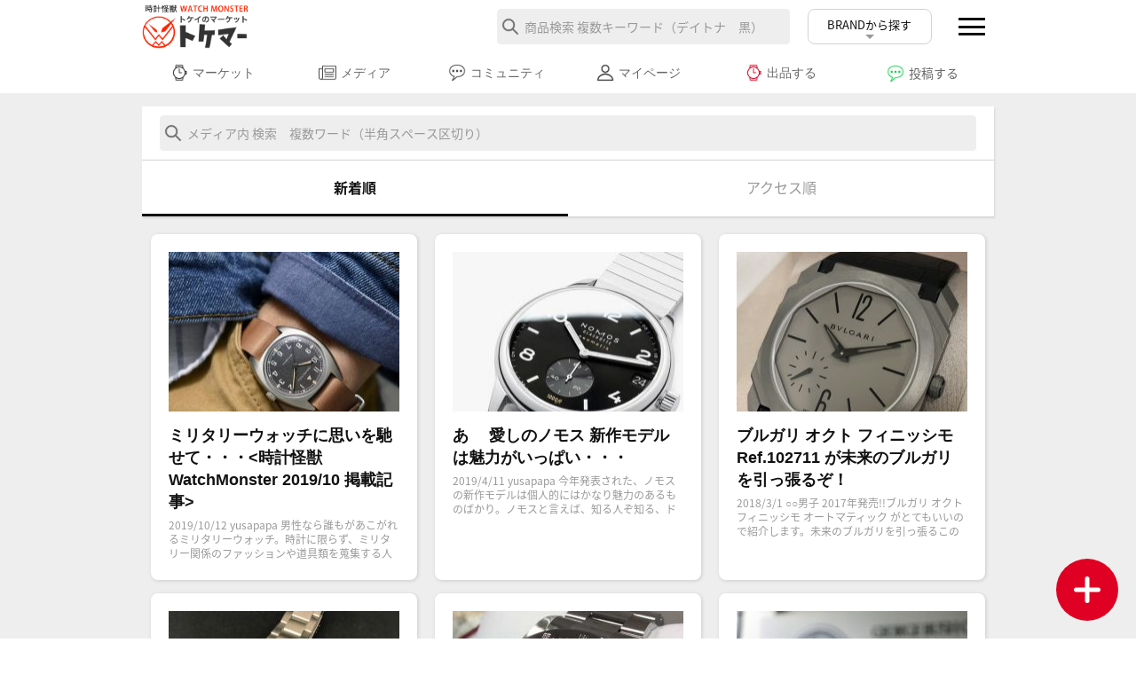

--- FILE ---
content_type: text/html; charset=utf-8
request_url: https://www.tokemar.com/index.php?dispatch=articles.list&r_list_switch_strings=&page=10
body_size: 20129
content:

<!DOCTYPE html>
<html lang="ja" class="no-js">
<head>
<title>メディア一覧トップ - 時計怪獣 WatchMonster 腕時計情報メディア</title>


<!-- Facebook Pixel Code -->
<script data-no-defer>

!function(f,b,e,v,n,t,s){if(f.fbq)return;n=f.fbq=function(){n.callMethod?
n.callMethod.apply(n,arguments):n.queue.push(arguments)};if(!f._fbq)f._fbq=n;
n.push=n;n.loaded=!0;n.version='2.0';n.queue=[];t=b.createElement(e);t.async=!0;
t.src=v;s=b.getElementsByTagName(e)[0];s.parentNode.insertBefore(t,s)}(window,
document,'script','https://connect.facebook.net/en_US/fbevents.js');
fbq('init', '1510965008945161'); // Insert your pixel ID here.
fbq('track', 'PageView');

</script>
<noscript><img height="1" width="1" style="display:none"
src="https://www.facebook.com/tr?id=1510965008945161&ev=PageView&noscript=1"
/></noscript>
<!-- DO NOT MODIFY -->
<!-- End Facebook Pixel Code -->


<!-- 20180205 add sim -->
<!-- Inline script moved to the bottom of the page -->

<base href="https://www.tokemar.com/" />
<meta http-equiv="Content-Type" content="text/html; charset=utf-8" data-ca-mode="trial" />
<meta name="viewport" content="width=device-width, initial-scale=1.0, maximum-scale=1.0, user-scalable=0" />

<meta name="description" content="WatchMonster「ウォッチモンスター」は腕時計に関する情報をまとめたメディアです。腕時計の売買や使い方、マニアックなネタまで腕時計好きな方のための情報を発信しています。" />


<meta name="keywords" content="中古,腕時計,高級腕時計,通販,オークション,大黒屋,フリマ,フリーマーケット,ロレックス,ブランド時計,メンズ時計,大黒屋鑑定,マーケットプレイス,オメガ,デイトナ,サブマリーナー,エクスプローラー,シードゥエラー,ヨットマスター,GMTマスター,スピードマスター,シーマスター,パネライ,タグホイヤー,グランドセイコー,セイコー,パテックフィリップ,ノーチラス,アクアノート,カラトラバ,オーデマピゲ,ロイヤルオーク,ヴァシュロンコンスタンタン,オーヴァーシーズ,タグホイヤー" />






<link rel="preconnect" href="https://fonts.gstatic.com">
<link href="https://fonts.googleapis.com/earlyaccess/notosansjapanese.css" rel="stylesheet" />
<link href="https://fonts.googleapis.com/css2?family=Roboto:wght@300;400;500;700&display=swap" rel="stylesheet">
<link href="https://fonts.googleapis.com/css2?family=Rubik:wght@400;500;600;700&display=swap" rel="stylesheet"> 
    
<link rel="stylesheet" href="https://use.fontawesome.com/releases/v5.6.3/css/all.css" integrity="sha384-UHRtZLI+pbxtHCWp1t77Bi1L4ZtiqrqD80Kn4Z8NTSRyMA2Fd33n5dQ8lWUE00s/" crossorigin="anonymous">

<link href="https://www.tokemar.com/images/logos/2/favicon_uexj-7m.ico" rel="shortcut icon" type="image/x-icon" />
<link type="text/css" rel="stylesheet" href="https://www.tokemar.com/var/cache/misc/assets/design/themes/responsive/css/standalone.6f2f089ed65ce1a09cd95f73bda6c63f1761699636.css" />








<!-- Inline script moved to the bottom of the page -->
<!-- Inline script moved to the bottom of the page -->

<!-- Inline script moved to the bottom of the page -->
<!-- Inline script moved to the bottom of the page -->
<!-- Inline script moved to the bottom of the page -->

<!-- Inline script moved to the bottom of the page -->


<!-- Inline script moved to the bottom of the page -->



<!-- Inline script moved to the bottom of the page -->


<!-- Inline script moved to the bottom of the page -->

</head>

<body>

<div class="ty-tygh  " id="tygh_container">

<div id="ajax_overlay" class="ty-ajax-overlay"></div>
<div id="ajax_loading_box" class="ty-ajax-loading-box"></div>

<div class="cm-notification-container notification-container">
</div>

<div class="ty-helper-container" id="tygh_main_container">
    <!-- Google Tag Manager (noscript) -->
<noscript data-no-defer><iframe src="https://www.googletagmanager.com/ns.html?id=GTM-MQFJ4KZ"
height="0" width="0" style="display:none;visibility:hidden"></iframe></noscript>
<!-- End Google Tag Manager (noscript) -->


        
<div class="tygh-top-panel clearfix">
    <div class="container-fluid  top-grid">
    <div class="row-fluid ">                <div class="span16 mainHeader" >
                <div class="row-fluid ">                <div class="span4 " >
                <div class="ty-wysiwyg-content" ><div class="">
             <div class="headLogo"><a class="linkimg" href="https://www.tokemar.com/"><img src="https://www.tokemar.com/images/renew/head_logo.png" width="170" height="70" alt=""/></a></div>
 </div></div>
        </div><div class="span12 " >
                <div class=" ty-float-right">
        <div class="ty-wysiwyg-content" ><div id="menuButton" class="openNav">
        <span></span>
        <span></span>
        <span></span>
    </div></div>
    </div><div class=" mr20 onPc ty-float-right">
        <div class="ty-wysiwyg-content" ><div class="headerSearchArea">
		<div class="headCateBtnPc">BRANDから探す</div>
	</div></div>
    </div><div class=" top-search mr20 onPc ty-float-right">
        <div class="ty-search-block">
    <form action="https://www.tokemar.com/" name="search_form" method="get">
        <input type="hidden" name="subcats" value="Y" />
        <input type="hidden" name="pcode_from_q" value="Y" />
        <input type="hidden" name="pshort" value="Y" />
        <input type="hidden" name="pfull" value="Y" />
        <input type="hidden" name="pname" value="Y" />
        <input type="hidden" name="pkeywords" value="Y" />
        <input type="hidden" name="search_performed" value="Y" />

        


        <input type="text" name="q" value="" id="search_input" title="商品検索 複数キーワード（デイトナ　黒）" class="ty-search-block__input cm-hint" /><button title="検索" class="ty-search-magnifier" type="submit"><i class="ty-icon-search"></i></button>
<input type="hidden" name="dispatch" value="products.search" />
        
    </form>
</div>


    </div>
        </div>
    </div><div class="row-fluid ">                <div class="span16 headSearchBox onSmt" >
                <div class=" searchBar    ty-float-left">
        <div class="ty-search-block">
    <form action="https://www.tokemar.com/" name="search_form" method="get">
        <input type="hidden" name="subcats" value="Y" />
        <input type="hidden" name="pcode_from_q" value="Y" />
        <input type="hidden" name="pshort" value="Y" />
        <input type="hidden" name="pfull" value="Y" />
        <input type="hidden" name="pname" value="Y" />
        <input type="hidden" name="pkeywords" value="Y" />
        <input type="hidden" name="search_performed" value="Y" />

        


        <input type="text" name="q" value="" id="search_input6" title="商品検索 複数キーワード（デイトナ　黒）" class="ty-search-block__input cm-hint" /><button title="検索" class="ty-search-magnifier" type="submit"><i class="ty-icon-search"></i></button>
<input type="hidden" name="dispatch" value="products.search" />
        
    </form>
</div>


    </div><div class="    ty-float-left">
        <div class="ty-wysiwyg-content" ><div class="headCateBtn">BRANDから探す</div></div>
    </div>
        </div>
    </div>
        </div>
    </div><div class="row-fluid ">                <div class="span16 " >
                <div class="ty-wysiwyg-content" ><div class="gMenu">
		<ul>
        <li class=""><a href="https://www.tokemar.com/"><img class="" src="./images/tokemar2021/icon_watch.png" width="40" height="40" alt=""/>マーケット</a></li>
        <li><a href="https://www.tokemar.com/index.php?dispatch=articles.list"><img class="" src="./images/tokemar2021/icon_media.png" width="40" height="40" alt=""/>メディア</a></li>
        <li><a href="https://www.tokemar.com/index.php?dispatch=messages.list"><img class="" src="./images/tokemar2021/icon_talk.png" width="40" height="40" alt=""/>コミュニティ</a></li>
		<li><a href="https://www.tokemar.com/index.php?dispatch=mypage.view"><img class="" src="./images/tokemar2021/icon_account.png" width="40" height="40" alt=""/>マイページ</a></li>
		<li><a href="https://www.tokemar.com/index.php?dispatch=sale_items.details"><img class="" src="./images/tokemar2021/icon_watch_red.png" width="40" height="40" alt=""/>出品する</a></li>
			<li class="dm_post_new_message_form_opener"><span><img class="" src="./images/tokemar2021/icon_talk_grn.png" width="40" height="40" alt=""/>投稿する</span></li>
    </ul>
	</div></div>
        </div>
    </div><div class="row-fluid ">                <div class="span16 " >
                <div class="ty-wysiwyg-content" ><div class="clearfix"></div>   
<div class="headclearfix"></div> </div>
        </div>
    </div>
</div>
</div>

<div class="tygh-header clearfix">
    <div class="container-fluid  header-grid">
    
</div>
</div>

<div class="tygh-content clearfix">
    <div class="container-fluid  ">
    <div class="row-fluid ">                <div class="span16 " >
                <div class=" box1080 whtBg sdw mediaSearch">
        <div class="ty-search-block">
    <form action="https://www.tokemar.com/" name="search_form" method="get">
        <input type="hidden" name="pcode_from_q" value="Y" />
        <input type="hidden" name="pshort" value="Y" />
        <input type="hidden" name="pfull" value="Y" />
        <input type="hidden" name="pname" value="Y" />
        <input type="hidden" name="pkeywords" value="Y" />
        <input type="hidden" name="search_performed" value="Y" />

        <input type="text" name="q" value="" id="search_input603" title="メディア内 検索　複数ワード（半角スペース区切り）" class="ty-search-block__input cm-hint" /><button title="検索" class="ty-search-magnifier" type="submit"><i class="ty-icon-search"></i></button>
<input type="hidden" name="dispatch" value="articles.search" />

        
    </form>
</div>

    </div><div class=" box1080sp">
        <div id="da_article_list_switch">
    <span class="da_article_list_switch selected" data-switchval="new">新着順</span>
    <span class="da_article_list_switch " data-switchval="popular">アクセス順</span>
</div>
<div id="articles_search_list">
<div class="new">
    
    
    
    <!-- Inline script moved to the bottom of the page -->

            
    <div class="ty-pagination-container cm-pagination-container" id="pagination_contents">

    
    
            <div><a data-ca-scroll=".cm-pagination-container" href="" data-ca-page="" data-ca-target-id="pagination_contents" class="hidden"></a></div>
    
    
    


            
                                    
    



















            
                                                                


            <div class="ty-article-list clearfix ">

                <div class="ty-article-list__image">
                    
                                                    <a href="https://www.tokemar.com/think-of-a-military-watch/">
                            <input type="hidden" name="image[list_image_update_2008][link]" value="https://www.tokemar.com/think-of-a-military-watch/" />
                        
                        <input type="hidden" name="image[list_image_update_2008][data]" value="2008,260,260,article" />
                        <div class=""><img class="ty-pict   lazy "  id="det_img_2008"  data-src="https://www.tokemar.com/images/thumbnails/260/260/article/382/5fb67009-9e8e-413b-a31e-768cebc30563.jpg" alt="" title=""  /><noscript><img src="https://www.tokemar.com/images/thumbnails/260/260/article/382/5fb67009-9e8e-413b-a31e-768cebc30563.jpg" alt=""></noscript></div>



                                                    </a>
                                            

                </div>
                <div class="ty-article-list__content">
                
                    

                    <div class="ty-article-list__info">
                        <div class="ty-article-list__item-name">
                                                                    <a href="https://www.tokemar.com/think-of-a-military-watch/" class="article-title" >ミリタリーウォッチに思いを馳せて・・・<時計怪獣 WatchMonster 2019/10 掲載記事></a>    
                        </div>

                        <div class="ty-article-list__description">
                                                            <div> 2019/10/12        yusapapa    男性なら誰もがあこがれるミリタリーウォッチ。時計に限らず、ミリタリー関係のファッションや道具類を蒐集する人も多いのではないでしょうか。そんなわけで、今回はおすすめのミリタリーウォッチを選んでいきたいと思います。      </div>

                        </div>
                    </div>
                

                </div>

            </div>
                        <hr />
                    

            
                                    
    



















            
                                                                


            <div class="ty-article-list clearfix ">

                <div class="ty-article-list__image">
                    
                                                    <a href="https://www.tokemar.com/my-beloved-nomos/">
                            <input type="hidden" name="image[list_image_update_2007][link]" value="https://www.tokemar.com/my-beloved-nomos/" />
                        
                        <input type="hidden" name="image[list_image_update_2007][data]" value="2007,260,260,article" />
                        <div class=""><img class="ty-pict   lazy "  id="det_img_2007"  data-src="https://www.tokemar.com/images/thumbnails/260/260/article/382/75fae28f-b646-4b4e-b188-c534e2c27391.jpg" alt="" title=""  /><noscript><img src="https://www.tokemar.com/images/thumbnails/260/260/article/382/75fae28f-b646-4b4e-b188-c534e2c27391.jpg" alt=""></noscript></div>



                                                    </a>
                                            

                </div>
                <div class="ty-article-list__content">
                
                    

                    <div class="ty-article-list__info">
                        <div class="ty-article-list__item-name">
                                                                    <a href="https://www.tokemar.com/my-beloved-nomos/" class="article-title" >あゝ 愛しのノモス 新作モデルは魅力がいっぱい・・・</a>    
                        </div>

                        <div class="ty-article-list__description">
                                                            <div>  2019/4/11       yusapapa       今年発表された、ノモスの新作モデルは個人的にはかなり魅力のあるものばかり。ノモスと言えば、知る人ぞ知る、ドイツの本格機械式腕時計ブランドですよね。よりスポーティーなモデルをラインナップに加えたノモス、今後も目が離せません。       </div>

                        </div>
                    </div>
                

                </div>

            </div>
                        <hr />
                    

            
                                    
    



















            
                                                                


            <div class="ty-article-list clearfix ">

                <div class="ty-article-list__image">
                    
                                                    <a href="https://www.tokemar.com/pulling-the-future-bulgari/">
                            <input type="hidden" name="image[list_image_update_2006][link]" value="https://www.tokemar.com/pulling-the-future-bulgari/" />
                        
                        <input type="hidden" name="image[list_image_update_2006][data]" value="2006,260,260,article" />
                        <div class=""><img class="ty-pict   lazy "  id="det_img_2006"  data-src="https://www.tokemar.com/images/thumbnails/260/260/article/382/c9c6f81f-3505-45bb-85db-e48eba185863.jpg" alt="" title=""  /><noscript><img src="https://www.tokemar.com/images/thumbnails/260/260/article/382/c9c6f81f-3505-45bb-85db-e48eba185863.jpg" alt=""></noscript></div>



                                                    </a>
                                            

                </div>
                <div class="ty-article-list__content">
                
                    

                    <div class="ty-article-list__info">
                        <div class="ty-article-list__item-name">
                                                                    <a href="https://www.tokemar.com/pulling-the-future-bulgari/" class="article-title" >ブルガリ オクト フィニッシモ Ref.102711 が未来のブルガリを引っ張るぞ！</a>    
                        </div>

                        <div class="ty-article-list__description">
                                                            <div> 2018/3/1       ○○男子    2017年発売!!ブルガリ オクト フィニッシモ オートマティック がとてもいいので紹介します。未来のブルガリを引っ張るこのモデルをぜひご覧ください！      </div>

                        </div>
                    </div>
                

                </div>

            </div>
                        <hr />
                    

            
                                    
    



















            
                                                                


            <div class="ty-article-list clearfix ">

                <div class="ty-article-list__image">
                    
                                                    <a href="https://www.tokemar.com/gmt-aqua-racer-way201f.ba0927-hot-review/">
                            <input type="hidden" name="image[list_image_update_2005][link]" value="https://www.tokemar.com/gmt-aqua-racer-way201f.ba0927-hot-review/" />
                        
                        <input type="hidden" name="image[list_image_update_2005][data]" value="2005,260,260,article" />
                        <div class=""><img class="ty-pict   lazy "  id="det_img_2005"  data-src="https://www.tokemar.com/images/thumbnails/260/260/article/382/9da9da66-b7d7-4cab-8749-c192929f03b7.jpg" alt="" title=""  /><noscript><img src="https://www.tokemar.com/images/thumbnails/260/260/article/382/9da9da66-b7d7-4cab-8749-c192929f03b7.jpg" alt=""></noscript></div>



                                                    </a>
                                            

                </div>
                <div class="ty-article-list__content">
                
                    

                    <div class="ty-article-list__info">
                        <div class="ty-article-list__item-name">
                                                                    <a href="https://www.tokemar.com/gmt-aqua-racer-way201f.ba0927-hot-review/" class="article-title" >2017年新作タグホイヤー GMTアクアレーサー WAY201F.BA0927 ホットレビュー</a>    
                        </div>

                        <div class="ty-article-list__description">
                                                            <div> 2018/1/16       Black monster    2017年の新作アクアレーサーがトケマーに入荷していました。青と赤のアルミベゼルはあのモデルを彷彿させます…。2017年新作アクアレーサーのWAY201F.BA092を見逃すな！      </div>

                        </div>
                    </div>
                

                </div>

            </div>
                        <hr />
                    

            
                                    
    



















            
                                                                


            <div class="ty-article-list clearfix ">

                <div class="ty-article-list__image">
                    
                                                    <a href="https://www.tokemar.com/suppress-watch-trends/">
                            <input type="hidden" name="image[list_image_update_2004][link]" value="https://www.tokemar.com/suppress-watch-trends/" />
                        
                        <input type="hidden" name="image[list_image_update_2004][data]" value="2004,260,260,article" />
                        <div class=""><img class="ty-pict   lazy "  id="det_img_2004"  data-src="https://www.tokemar.com/images/thumbnails/260/260/article/381/1ab7622a-976e-4a9a-ad30-50741ead26c1.jpg" alt="" title=""  /><noscript><img src="https://www.tokemar.com/images/thumbnails/260/260/article/381/1ab7622a-976e-4a9a-ad30-50741ead26c1.jpg" alt=""></noscript></div>



                                                    </a>
                                            

                </div>
                <div class="ty-article-list__content">
                
                    

                    <div class="ty-article-list__info">
                        <div class="ty-article-list__item-name">
                                                                    <a href="https://www.tokemar.com/suppress-watch-trends/" class="article-title" >高騰中？！腕時計のトレンドを抑えろ！！ <時計怪獣 WatchMonster 2018/1 掲載記事></a>    
                        </div>

                        <div class="ty-article-list__description">
                                                            <div> 2018/1/23       心    今回で3回目のトレンド予想。最近注目はやっぱりコレでしょう！！というものを今回紹介します。ヒントはサムネイル画像です。      </div>

                        </div>
                    </div>
                

                </div>

            </div>
                        <hr />
                    

            
                                    
    



















            
                                                                


            <div class="ty-article-list clearfix ">

                <div class="ty-article-list__image">
                    
                                                    <a href="https://www.tokemar.com/qitwb/">
                            <input type="hidden" name="image[list_image_update_2003][link]" value="https://www.tokemar.com/qitwb/" />
                        
                        <input type="hidden" name="image[list_image_update_2003][data]" value="2003,260,260,article" />
                        <div class=""><img class="ty-pict   lazy "  id="det_img_2003"  data-src="https://www.tokemar.com/images/thumbnails/260/260/article/381/58461988-b06d-4ae6-984e-b74309a2c47c.jpg" alt="" title=""  /><noscript><img src="https://www.tokemar.com/images/thumbnails/260/260/article/381/58461988-b06d-4ae6-984e-b74309a2c47c.jpg" alt=""></noscript></div>



                                                    </a>
                                            

                </div>
                <div class="ty-article-list__content">
                
                    

                    <div class="ty-article-list__info">
                        <div class="ty-article-list__item-name">
                                                                    <a href="https://www.tokemar.com/qitwb/" class="article-title" >次のジェームズ・ボンドはこの人だ「７代目」俳優 と 過去のボンド・ウォッチ</a>    
                        </div>

                        <div class="ty-article-list__description">
                                                            <div>  2016/8/8       ZENMAIのココ東京...</div>

                        </div>
                    </div>
                

                </div>

            </div>
                        <hr />
                    

            
                                    
    



















            
                                                                


            <div class="ty-article-list clearfix ">

                <div class="ty-article-list__image">
                    
                                                    <a href="https://www.tokemar.com/6fuyo/">
                            <input type="hidden" name="image[list_image_update_2002][link]" value="https://www.tokemar.com/6fuyo/" />
                        
                        <input type="hidden" name="image[list_image_update_2002][data]" value="2002,260,260,article" />
                        <div class=""><img class="ty-pict   lazy "  id="det_img_2002"  data-src="https://www.tokemar.com/images/thumbnails/260/260/article/381/c9219732-cd57-418d-8a23-944bf4dcba42.png" alt="" title=""  /><noscript><img src="https://www.tokemar.com/images/thumbnails/260/260/article/381/c9219732-cd57-418d-8a23-944bf4dcba42.png" alt=""></noscript></div>



                                                    </a>
                                            

                </div>
                <div class="ty-article-list__content">
                
                    

                    <div class="ty-article-list__info">
                        <div class="ty-article-list__item-name">
                                                                    <a href="https://www.tokemar.com/6fuyo/" class="article-title" >【undone】アンダーンの魅力的な時計たち</a>    
                        </div>

                        <div class="ty-article-list__description">
                                                            <div> 2018/12/25       yusapapa       2014年、香港で設立されたアンダーン。世界にひとつのオリジナル時計が作れる、カスタマイズ時計ブランドです。デザインもよく、価格もお手頃なので、これは人気が出ること間違いなしですね。       </div>

                        </div>
                    </div>
                

                </div>

            </div>
                        <hr />
                    

            
                                    
    



















            
                                                                


            <div class="ty-article-list clearfix ">

                <div class="ty-article-list__image">
                    
                                                    <a href="https://www.tokemar.com/zkous/">
                            <input type="hidden" name="image[list_image_update_2001][link]" value="https://www.tokemar.com/zkous/" />
                        
                        <input type="hidden" name="image[list_image_update_2001][data]" value="2001,260,260,article" />
                        <div class=""><img class="ty-pict   lazy "  id="det_img_2001"  data-src="https://www.tokemar.com/images/thumbnails/260/260/article/381/2b4878eb-e4de-4023-92bc-9f8f83506758.jpg" alt="" title=""  /><noscript><img src="https://www.tokemar.com/images/thumbnails/260/260/article/381/2b4878eb-e4de-4023-92bc-9f8f83506758.jpg" alt=""></noscript></div>



                                                    </a>
                                            

                </div>
                <div class="ty-article-list__content">
                
                    

                    <div class="ty-article-list__info">
                        <div class="ty-article-list__item-name">
                                                                    <a href="https://www.tokemar.com/zkous/" class="article-title" >TIMEX 〜アメリカ大統領も愛用したブランド〜 ウィークエンダーはカスタムして遊ぼう <時計怪獣 WatchMonster 2016/6 掲載記事></a>    
                        </div>

                        <div class="ty-article-list__description">
                                                            <div>  2016/6/25       ウォーカー       アメリカ生まれのタイメックス、大統領も愛用したモデルの紹介や、個人的に使っているウィークエンダーについて 書いてみました。       </div>

                        </div>
                    </div>
                

                </div>

            </div>
                        <hr />
                    

            
                                    
    



















            
                                                                


            <div class="ty-article-list clearfix ">

                <div class="ty-article-list__image">
                    
                                                    <a href="https://www.tokemar.com/t0q5j/">
                            <input type="hidden" name="image[list_image_update_2000][link]" value="https://www.tokemar.com/t0q5j/" />
                        
                        <input type="hidden" name="image[list_image_update_2000][data]" value="2000,260,260,article" />
                        <div class=""><img class="ty-pict   lazy "  id="det_img_2000"  data-src="https://www.tokemar.com/images/thumbnails/260/260/article/381/587eb58b-6c16-4556-ab9d-9953c1717b2a.jpg" alt="" title=""  /><noscript><img src="https://www.tokemar.com/images/thumbnails/260/260/article/381/587eb58b-6c16-4556-ab9d-9953c1717b2a.jpg" alt=""></noscript></div>



                                                    </a>
                                            

                </div>
                <div class="ty-article-list__content">
                
                    

                    <div class="ty-article-list__info">
                        <div class="ty-article-list__item-name">
                                                                    <a href="https://www.tokemar.com/t0q5j/" class="article-title" >【豪華】どうせならワンランク上のデイトナが絶対にいい！④</a>    
                        </div>

                        <div class="ty-article-list__description">
                                                            <div>2018/11/11       心    ステンレス製のデイトナ、全然下がりませんね。それならもっと豪華でお得な無垢デイトナいっちゃいましょうか？     </div>

                        </div>
                    </div>
                

                </div>

            </div>
                        <hr />
                    

            
                                    
    



















            
                                                                


            <div class="ty-article-list clearfix ">

                <div class="ty-article-list__image">
                    
                                                    <a href="https://www.tokemar.com/spvaz/">
                            <input type="hidden" name="image[list_image_update_1999][link]" value="https://www.tokemar.com/spvaz/" />
                        
                        <input type="hidden" name="image[list_image_update_1999][data]" value="1999,260,260,article" />
                        <div class=""><img class="ty-pict   lazy "  id="det_img_1999"  data-src="https://www.tokemar.com/images/thumbnails/260/260/article/381/66eacdbd-b5da-4e25-ae49-aecdf72a509e.jpg" alt="" title=""  /><noscript><img src="https://www.tokemar.com/images/thumbnails/260/260/article/381/66eacdbd-b5da-4e25-ae49-aecdf72a509e.jpg" alt=""></noscript></div>



                                                    </a>
                                            

                </div>
                <div class="ty-article-list__content">
                
                    

                    <div class="ty-article-list__info">
                        <div class="ty-article-list__item-name">
                                                                    <a href="https://www.tokemar.com/spvaz/" class="article-title" >新発見！？ロレックスのあの人気モデルがマイナーチェンジしてる！？</a>    
                        </div>

                        <div class="ty-article-list__description">
                                                            <div> 2020/7/1        天草四郎    皆様、ごきげんよう。天草四郎です！ロレックスのある時計を眺めていたらちょっとしたマイナーチェンジを発見？しました！すでに知っている方もいる？かもしれませんが、新発見を考察させていただきます。それでは参りましょう！      </div>

                        </div>
                    </div>
                

                </div>

            </div>
                        <hr />
                    

            
                                    
    



















            
                                                                


            <div class="ty-article-list clearfix ">

                <div class="ty-article-list__image">
                    
                                                    <a href="https://www.tokemar.com/yslmp/">
                            <input type="hidden" name="image[list_image_update_1998][link]" value="https://www.tokemar.com/yslmp/" />
                        
                        <input type="hidden" name="image[list_image_update_1998][data]" value="1998,260,260,article" />
                        <div class=""><img class="ty-pict   lazy "  id="det_img_1998"  data-src="https://www.tokemar.com/images/thumbnails/260/260/article/381/6f8f4a4a-fc9d-4cc3-8922-77ab61031255.jpg" alt="" title=""  /><noscript><img src="https://www.tokemar.com/images/thumbnails/260/260/article/381/6f8f4a4a-fc9d-4cc3-8922-77ab61031255.jpg" alt=""></noscript></div>



                                                    </a>
                                            

                </div>
                <div class="ty-article-list__content">
                
                    

                    <div class="ty-article-list__info">
                        <div class="ty-article-list__item-name">
                                                                    <a href="https://www.tokemar.com/yslmp/" class="article-title" >2019年新作 GMTマスターII 126710BLNRをレビュー</a>    
                        </div>

                        <div class="ty-article-list__description">
                                                            <div> 2019/11/24       Black monster       バーゼルから早8カ月。GMTマスターⅡの新作126710BLNRの流通も多くなってきました。今回は現在の相場も含めてレビューしていきます。       </div>

                        </div>
                    </div>
                

                </div>

            </div>
                        <hr />
                    

            
                                    
    



















            
                                                                


            <div class="ty-article-list clearfix ">

                <div class="ty-article-list__image">
                    
                                                    <a href="https://www.tokemar.com/0rygt/">
                            <input type="hidden" name="image[list_image_update_1997][link]" value="https://www.tokemar.com/0rygt/" />
                        
                        <input type="hidden" name="image[list_image_update_1997][data]" value="1997,260,260,article" />
                        <div class=""><img class="ty-pict   lazy "  id="det_img_1997"  data-src="https://www.tokemar.com/images/thumbnails/260/260/article/381/66a0bed2-22b0-422e-b446-de04147ed222.jpg" alt="" title=""  /><noscript><img src="https://www.tokemar.com/images/thumbnails/260/260/article/381/66a0bed2-22b0-422e-b446-de04147ed222.jpg" alt=""></noscript></div>



                                                    </a>
                                            

                </div>
                <div class="ty-article-list__content">
                
                    

                    <div class="ty-article-list__info">
                        <div class="ty-article-list__item-name">
                                                                    <a href="https://www.tokemar.com/0rygt/" class="article-title" >【ロレックス】流行をよむ！昨今のトレンドは◯◯具合を楽しむ！</a>    
                        </div>

                        <div class="ty-article-list__description">
                                                            <div> 2017/8/21        心         腕時計業界にも流行がある。デカ厚ブームが落ち着きつつある今、じわじわキテいるアンティークの復刻モデル。同様にアンティーク手前のアレがブームに？！      </div>

                        </div>
                    </div>
                

                </div>

            </div>
                        <hr />
                    

            
                                    
    



















            
                                                                


            <div class="ty-article-list clearfix ">

                <div class="ty-article-list__image">
                    
                                                    <a href="https://www.tokemar.com/d0cte/">
                            <input type="hidden" name="image[list_image_update_1996][link]" value="https://www.tokemar.com/d0cte/" />
                        
                        <input type="hidden" name="image[list_image_update_1996][data]" value="1996,260,260,article" />
                        <div class=""><img class="ty-pict   lazy "  id="det_img_1996"  data-src="https://www.tokemar.com/images/thumbnails/260/260/article/381/f6fa4318-37a9-404c-b579-388bac227233.jpg" alt="" title=""  /><noscript><img src="https://www.tokemar.com/images/thumbnails/260/260/article/381/f6fa4318-37a9-404c-b579-388bac227233.jpg" alt=""></noscript></div>



                                                    </a>
                                            

                </div>
                <div class="ty-article-list__content">
                
                    

                    <div class="ty-article-list__info">
                        <div class="ty-article-list__item-name">
                                                                    <a href="https://www.tokemar.com/d0cte/" class="article-title" >なんだかんだ言ってもロレックスが欲しい・・・</a>    
                        </div>

                        <div class="ty-article-list__description">
                                                            <div> 2019/5/15      yusapapa     値段が高いだの、他人とかぶるだの、なんだかんだ言っても、結局のところ、欲しくなってしまうのがロレックスの不思議なところ。ロレックスが大好きな人はもちろん、アンチの人だって、結局はのところ、意識してるってことですからね・・・。     </div>

                        </div>
                    </div>
                

                </div>

            </div>
                        <hr />
                    

            
                                    
    



















            
                                                                


            <div class="ty-article-list clearfix ">

                <div class="ty-article-list__image">
                    
                                                    <a href="https://www.tokemar.com/buzb9/">
                            <input type="hidden" name="image[list_image_update_1995][link]" value="https://www.tokemar.com/buzb9/" />
                        
                        <input type="hidden" name="image[list_image_update_1995][data]" value="1995,260,260,article" />
                        <div class=""><img class="ty-pict   lazy "  id="det_img_1995"  data-src="https://www.tokemar.com/images/thumbnails/260/260/article/380/6a547d85-a8d7-4cf1-909f-1d3d52797d25.jpg" alt="" title=""  /><noscript><img src="https://www.tokemar.com/images/thumbnails/260/260/article/380/6a547d85-a8d7-4cf1-909f-1d3d52797d25.jpg" alt=""></noscript></div>



                                                    </a>
                                            

                </div>
                <div class="ty-article-list__content">
                
                    

                    <div class="ty-article-list__info">
                        <div class="ty-article-list__item-name">
                                                                    <a href="https://www.tokemar.com/buzb9/" class="article-title" >【人気なう】ロレックス スポーツモデル のご紹介！ <時計怪獣 WatchMonster 2018/5 掲載記事></a>    
                        </div>

                        <div class="ty-article-list__description">
                                                            <div>  2018/5/21        MARUKOME    ロレックスと言えば誰もが知ってる人気ブランドですが、ロレックス人気な厳選モデルを【トケマー】掲載商品をご紹介致します！      </div>

                        </div>
                    </div>
                

                </div>

            </div>
                        <hr />
                    

            
                                    
    



















            
                                                                


            <div class="ty-article-list clearfix ">

                <div class="ty-article-list__image">
                    
                                                    <a href="https://www.tokemar.com/muuvl/">
                            <input type="hidden" name="image[list_image_update_1994][link]" value="https://www.tokemar.com/muuvl/" />
                        
                        <input type="hidden" name="image[list_image_update_1994][data]" value="1994,260,260,article" />
                        <div class=""><img class="ty-pict   lazy "  id="det_img_1994"  data-src="https://www.tokemar.com/images/thumbnails/260/260/article/380/1c4e565c-4154-4d8f-bd10-9b0ea0b53468.jpg" alt="" title=""  /><noscript><img src="https://www.tokemar.com/images/thumbnails/260/260/article/380/1c4e565c-4154-4d8f-bd10-9b0ea0b53468.jpg" alt=""></noscript></div>



                                                    </a>
                                            

                </div>
                <div class="ty-article-list__content">
                
                    

                    <div class="ty-article-list__info">
                        <div class="ty-article-list__item-name">
                                                                    <a href="https://www.tokemar.com/muuvl/" class="article-title" >2018年バーゼルワールド発表！オメガも注目してください！</a>    
                        </div>

                        <div class="ty-article-list__description">
                                                            <div> 2018/3/23       はなすけ    2018年のバーゼルワールドでオメガが発表したラインナップをご紹介。      </div>

                        </div>
                    </div>
                

                </div>

            </div>
                        <hr />
                    

            
                                    
    



















            
                                                                


            <div class="ty-article-list clearfix ">

                <div class="ty-article-list__image">
                    
                                                    <a href="https://www.tokemar.com/cg1y4/">
                            <input type="hidden" name="image[list_image_update_1993][link]" value="https://www.tokemar.com/cg1y4/" />
                        
                        <input type="hidden" name="image[list_image_update_1993][data]" value="1993,260,260,article" />
                        <div class=""><img class="ty-pict   lazy "  id="det_img_1993"  data-src="https://www.tokemar.com/images/thumbnails/260/260/article/380/4855ca4f-b166-464b-8996-e5b292868969.jpg" alt="" title=""  /><noscript><img src="https://www.tokemar.com/images/thumbnails/260/260/article/380/4855ca4f-b166-464b-8996-e5b292868969.jpg" alt=""></noscript></div>



                                                    </a>
                                            

                </div>
                <div class="ty-article-list__content">
                
                    

                    <div class="ty-article-list__info">
                        <div class="ty-article-list__item-name">
                                                                    <a href="https://www.tokemar.com/cg1y4/" class="article-title" >ロレックスを試着しに行こう！ <時計怪獣 WatchMonster 2020/5 掲載記事></a>    
                        </div>

                        <div class="ty-article-list__description">
                                                            <div> 2020/5/9       MARUKOME    皆さんこんにちわ！ 今回は実際に試着する事をテーマにし、大人気サイトのトケマーより厳選しご紹介します！ お出かけの際はくれぐれもマスク着用をお忘れなく。 それでは最後までお付き合い宜しくお願いします！      </div>

                        </div>
                    </div>
                

                </div>

            </div>
                        <hr />
                    

            
                                    
    



















            
                                                                


            <div class="ty-article-list clearfix ">

                <div class="ty-article-list__image">
                    
                                                    <a href="https://www.tokemar.com/awjjm/">
                            <input type="hidden" name="image[list_image_update_1992][link]" value="https://www.tokemar.com/awjjm/" />
                        
                        <input type="hidden" name="image[list_image_update_1992][data]" value="1992,260,260,article" />
                        <div class=""><img class="ty-pict   lazy "  id="det_img_1992"  data-src="https://www.tokemar.com/images/thumbnails/260/260/article/380/f8919fdc-4474-469e-a693-b6f2517af5b6.jpg" alt="" title=""  /><noscript><img src="https://www.tokemar.com/images/thumbnails/260/260/article/380/f8919fdc-4474-469e-a693-b6f2517af5b6.jpg" alt=""></noscript></div>



                                                    </a>
                                            

                </div>
                <div class="ty-article-list__content">
                
                    

                    <div class="ty-article-list__info">
                        <div class="ty-article-list__item-name">
                                                                    <a href="https://www.tokemar.com/awjjm/" class="article-title" >映画・物語の中のロレックス 村上春樹とジェームズ・ボンド <時計怪獣 WatchMonster 2017/2 掲載記事></a>    
                        </div>

                        <div class="ty-article-list__description">
                                                            <div> 2017/2/26       かわい家    ロレックスは世界中で愛されている高級時計。それはもちろんわかっているけれど、じゃぁ現実以外の世界ではロレックスはどんな感じで扱われてるの？...</div>

                        </div>
                    </div>
                

                </div>

            </div>
                        <hr />
                    

            
                                    
    



















            
                                                                


            <div class="ty-article-list clearfix ">

                <div class="ty-article-list__image">
                    
                                                    <a href="https://www.tokemar.com/vcod8/">
                            <input type="hidden" name="image[list_image_update_1991][link]" value="https://www.tokemar.com/vcod8/" />
                        
                        <input type="hidden" name="image[list_image_update_1991][data]" value="1991,260,260,article" />
                        <div class=""><img class="ty-pict   lazy "  id="det_img_1991"  data-src="https://www.tokemar.com/images/thumbnails/260/260/article/380/1_jcnh-iv_hclt-dl.jpg" alt="" title=""  /><noscript><img src="https://www.tokemar.com/images/thumbnails/260/260/article/380/1_jcnh-iv_hclt-dl.jpg" alt=""></noscript></div>



                                                    </a>
                                            

                </div>
                <div class="ty-article-list__content">
                
                    

                    <div class="ty-article-list__info">
                        <div class="ty-article-list__item-name">
                                                                    <a href="https://www.tokemar.com/vcod8/" class="article-title" >ロレックスデイトナ Ref.116520 マイナーチェンジの軌跡</a>    
                        </div>

                        <div class="ty-article-list__description">
                                                            <div> 2016/8/10       サウスポー     ロレックスのスポーツモデルの頂点に君臨するデイトナ！今年のバーゼルで新型デイトナ116500LNが発表されましたが、今回はまだまだ根強い人気を誇る前身モデル116520のマイナーチェンに絞ってご紹介します。     </div>

                        </div>
                    </div>
                

                </div>

            </div>
                        <hr />
                    

            
                                    
    



















            
                                                                


            <div class="ty-article-list clearfix ">

                <div class="ty-article-list__image">
                    
                                                    <a href="https://www.tokemar.com/gobde/">
                            <input type="hidden" name="image[list_image_update_1990][link]" value="https://www.tokemar.com/gobde/" />
                        
                        <input type="hidden" name="image[list_image_update_1990][data]" value="1990,260,260,article" />
                        <div class=""><img class="ty-pict   lazy "  id="det_img_1990"  data-src="https://www.tokemar.com/images/thumbnails/260/260/article/380/8d751f65-ce93-4ea8-8411-5fd8a6fc9210.jpg" alt="" title=""  /><noscript><img src="https://www.tokemar.com/images/thumbnails/260/260/article/380/8d751f65-ce93-4ea8-8411-5fd8a6fc9210.jpg" alt=""></noscript></div>



                                                    </a>
                                            

                </div>
                <div class="ty-article-list__content">
                
                    

                    <div class="ty-article-list__info">
                        <div class="ty-article-list__item-name">
                                                                    <a href="https://www.tokemar.com/gobde/" class="article-title" >中身もろ見えのスケルトンウォッチ5選～2018年版～【見たらわかる高いやつやん!!】</a>    
                        </div>

                        <div class="ty-article-list__description">
                                                            <div>  2018/1/27       ウォーカー    「あれ～あの人の腕時計透けてて格好良いなぁ。」「何だか見える中の機械がスッゴイわ～。」「うわっ高いんだろうなぁ～」と相手に思ってもらえるスケルトン腕時計。下心・・・いや男心くすぐるスッケスケな腕時計をご紹介。      </div>

                        </div>
                    </div>
                

                </div>

            </div>
                        <hr />
                    

            
                                    
    



















            
                                                                


            <div class="ty-article-list clearfix ">

                <div class="ty-article-list__image">
                    
                                                    <a href="https://www.tokemar.com/elzau/">
                            <input type="hidden" name="image[list_image_update_1989][link]" value="https://www.tokemar.com/elzau/" />
                        
                        <input type="hidden" name="image[list_image_update_1989][data]" value="1989,260,260,article" />
                        <div class=""><img class="ty-pict   lazy "  id="det_img_1989"  data-src="https://www.tokemar.com/images/thumbnails/260/260/article/380/2ff5ee7b-3806-45ac-a694-fa8964f3fdc3.jpg" alt="" title=""  /><noscript><img src="https://www.tokemar.com/images/thumbnails/260/260/article/380/2ff5ee7b-3806-45ac-a694-fa8964f3fdc3.jpg" alt=""></noscript></div>



                                                    </a>
                                            

                </div>
                <div class="ty-article-list__content">
                
                    

                    <div class="ty-article-list__info">
                        <div class="ty-article-list__item-name">
                                                                    <a href="https://www.tokemar.com/elzau/" class="article-title" >【トレンド】今の流行りってこういうのですよね。</a>    
                        </div>

                        <div class="ty-article-list__description">
                                                            <div> 2018/9/7       心    日々とまでは言わずとも注目されるモデルは変わっていきます。デカ厚、ブルーやパンダダイヤルなどなど。そしてここ最近はこういうの？      </div>

                        </div>
                    </div>
                

                </div>

            </div>
                        <hr />
                    

            
                                    
    



















            
                                                                


            <div class="ty-article-list clearfix ">

                <div class="ty-article-list__image">
                    
                                                    <a href="https://www.tokemar.com/fyuxg/">
                            <input type="hidden" name="image[list_image_update_1988][link]" value="https://www.tokemar.com/fyuxg/" />
                        
                        <input type="hidden" name="image[list_image_update_1988][data]" value="1988,260,260,article" />
                        <div class=""><img class="ty-pict   lazy "  id="det_img_1988"  data-src="https://www.tokemar.com/images/thumbnails/260/260/article/380/d0dcfa5a-7ebf-4e07-aac7-47968b559923.jpg" alt="" title=""  /><noscript><img src="https://www.tokemar.com/images/thumbnails/260/260/article/380/d0dcfa5a-7ebf-4e07-aac7-47968b559923.jpg" alt=""></noscript></div>



                                                    </a>
                                            

                </div>
                <div class="ty-article-list__content">
                
                    

                    <div class="ty-article-list__info">
                        <div class="ty-article-list__item-name">
                                                                    <a href="https://www.tokemar.com/fyuxg/" class="article-title" >SIHH2019発表！APの新コレクション＂CODE 11.59 バイ オーデマピゲ＂</a>    
                        </div>

                        <div class="ty-article-list__description">
                                                            <div> 2019/3/1        サウスポー    今年の SIHHで新コレクションとして加わった＂CODE 11.59 バイ オーデマ・ピゲ＂全13モデルのスペックを一気にご紹介したいと思います。      </div>

                        </div>
                    </div>
                

                </div>

            </div>
                        <hr />
                    

            
                                    
    



















            
                                                                


            <div class="ty-article-list clearfix ">

                <div class="ty-article-list__image">
                    
                                                    <a href="https://www.tokemar.com/w3dho/">
                            <input type="hidden" name="image[list_image_update_1987][link]" value="https://www.tokemar.com/w3dho/" />
                        
                        <input type="hidden" name="image[list_image_update_1987][data]" value="1987,260,260,article" />
                        <div class=""><img class="ty-pict   lazy "  id="det_img_1987"  data-src="https://www.tokemar.com/images/thumbnails/260/260/article/380/9048ee01-3f62-40c4-bacd-46748c868e2f.jpg" alt="" title=""  /><noscript><img src="https://www.tokemar.com/images/thumbnails/260/260/article/380/9048ee01-3f62-40c4-bacd-46748c868e2f.jpg" alt=""></noscript></div>



                                                    </a>
                                            

                </div>
                <div class="ty-article-list__content">
                
                    

                    <div class="ty-article-list__info">
                        <div class="ty-article-list__item-name">
                                                                    <a href="https://www.tokemar.com/w3dho/" class="article-title" >気になるトケマー高額品ランキングTOP5！【見るだけなら...】</a>    
                        </div>

                        <div class="ty-article-list__description">
                                                            <div>  2018/2/21        心    掘り出し物があると話題のサイト『トケマー』ですが、こんな高額品のもあるのかと驚いてみましょう！2018年2月現在販売品。        </div>

                        </div>
                    </div>
                

                </div>

            </div>
                        <hr />
                    

            
                                    
    



















            
                                                                


            <div class="ty-article-list clearfix ">

                <div class="ty-article-list__image">
                    
                                                    <a href="https://www.tokemar.com/uvp9l/">
                            <input type="hidden" name="image[list_image_update_1986][link]" value="https://www.tokemar.com/uvp9l/" />
                        
                        <input type="hidden" name="image[list_image_update_1986][data]" value="1986,260,260,article" />
                        <div class=""><img class="ty-pict   lazy "  id="det_img_1986"  data-src="https://www.tokemar.com/images/thumbnails/260/260/article/380/483d1a20-3969-436d-b744-841bc51f22a2.jpg" alt="" title=""  /><noscript><img src="https://www.tokemar.com/images/thumbnails/260/260/article/380/483d1a20-3969-436d-b744-841bc51f22a2.jpg" alt=""></noscript></div>



                                                    </a>
                                            

                </div>
                <div class="ty-article-list__content">
                
                    

                    <div class="ty-article-list__info">
                        <div class="ty-article-list__item-name">
                                                                    <a href="https://www.tokemar.com/uvp9l/" class="article-title" >【夏ボーナス】今が買い時？！パネライ ラジオミールがいい！【レビュー&入荷情報】</a>    
                        </div>

                        <div class="ty-article-list__description">
                                                            <div> 2017/7/3       心    デカ厚ブーム、ミリタリーブームの火付け役の1つ『パネライ』。そんなパネライだが、イメージするのは存在感のあるリューズガードの『ルミノール』。では『ラジオミール』は、どうなの？      </div>

                        </div>
                    </div>
                

                </div>

            </div>
                        <hr />
                    

            
                                    
    



















            
                                                                


            <div class="ty-article-list clearfix ">

                <div class="ty-article-list__image">
                    
                                                    <a href="https://www.tokemar.com/laqxo/">
                            <input type="hidden" name="image[list_image_update_1985][link]" value="https://www.tokemar.com/laqxo/" />
                        
                        <input type="hidden" name="image[list_image_update_1985][data]" value="1985,260,260,article" />
                        <div class=""><img class="ty-pict   lazy "  id="det_img_1985"  data-src="https://www.tokemar.com/images/thumbnails/260/260/article/380/c97b3638-291f-435c-815d-bdfb69bb0b2e.png" alt="" title=""  /><noscript><img src="https://www.tokemar.com/images/thumbnails/260/260/article/380/c97b3638-291f-435c-815d-bdfb69bb0b2e.png" alt=""></noscript></div>



                                                    </a>
                                            

                </div>
                <div class="ty-article-list__content">
                
                    

                    <div class="ty-article-list__info">
                        <div class="ty-article-list__item-name">
                                                                    <a href="https://www.tokemar.com/laqxo/" class="article-title" >【2016年新作】オーヴァーシーズ ワールドタイム 7700V/110A-B172 世界を旅するトラベラー</a>    
                        </div>

                        <div class="ty-article-list__description">
                                                            <div> 2016/5/31        ZENMAI    2016年の新作 バシュロンコンスタンタンのオーバーシーズ・ワールドタイム。新型フォルムのオーバーシーズにワールドタイム 7700V/110Aが登場しました。いやぁかっこいいなぁ！このスペシャルなタイムピースに一緒に酔いしれませんか？いざ海を越えて！      </div>

                        </div>
                    </div>
                

                </div>

            </div>
                        <hr />
                    

            
                                    
    



















            
                                                                


            <div class="ty-article-list clearfix ">

                <div class="ty-article-list__image">
                    
                                                    <a href="https://www.tokemar.com/2wx3x/">
                            <input type="hidden" name="image[list_image_update_1984][link]" value="https://www.tokemar.com/2wx3x/" />
                        
                        <input type="hidden" name="image[list_image_update_1984][data]" value="1984,260,260,article" />
                        <div class=""><img class="ty-pict   lazy "  id="det_img_1984"  data-src="https://www.tokemar.com/images/thumbnails/260/260/article/380/b3e491b5-01a3-4f4a-8433-13374e981e8c.png" alt="" title=""  /><noscript><img src="https://www.tokemar.com/images/thumbnails/260/260/article/380/b3e491b5-01a3-4f4a-8433-13374e981e8c.png" alt=""></noscript></div>



                                                    </a>
                                            

                </div>
                <div class="ty-article-list__content">
                
                    

                    <div class="ty-article-list__info">
                        <div class="ty-article-list__item-name">
                                                                    <a href="https://www.tokemar.com/2wx3x/" class="article-title" >【令和元年】今 30万円以下で買えるおすすめ時計</a>    
                        </div>

                        <div class="ty-article-list__description">
                                                            <div> 2019/8/22      yusapapa     夏も終わりに近づき、何のイベントごともないこの時期ですが、こんな時だからこそ、お気に入りの時計を探しましょう、ということで、今回は30万円以下まで予算を増やしてのおすすめ時計ですよ。冬のボーナスで買うもよし、今のうちに準備しておいてくださいね。     </div>

                        </div>
                    </div>
                

                </div>

            </div>
                    

    
            

        
                
        <div class="ty-pagination__bottom">
        <div class="ty-pagination">
                    <a data-ca-scroll=".cm-pagination-container" href="https://www.tokemar.com/index.php?dispatch=articles.list&amp;r_list_switch_strings=&amp;page=2" data-ca-page="2" class="cm-history hidden-phone ty-pagination__item ty-pagination__range cm-ajax" data-ca-target-id="pagination_contents">1 - 9</a>
                <a data-ca-scroll=".cm-pagination-container" class="ty-pagination__item ty-pagination__btn ty-pagination__prev cm-history cm-ajax" href="https://www.tokemar.com/index.php?dispatch=articles.list&amp;r_list_switch_strings=&amp;page=9" data-ca-page="9" data-ca-target-id="pagination_contents"><i class="ty-pagination__text-arrow">&larr;</i>&nbsp;<span class="ty-pagination__text">前へ</span></a>

        <div class="ty-pagination__items">
                                                <a data-ca-scroll=".cm-pagination-container" href="https://www.tokemar.com/index.php?dispatch=articles.list&amp;r_list_switch_strings=&amp;page=3" data-ca-page="3" class="cm-history ty-pagination__item cm-ajax" data-ca-target-id="pagination_contents">3</a>
                                                                <a data-ca-scroll=".cm-pagination-container" href="https://www.tokemar.com/index.php?dispatch=articles.list&amp;r_list_switch_strings=&amp;page=4" data-ca-page="4" class="cm-history ty-pagination__item cm-ajax" data-ca-target-id="pagination_contents">4</a>
                                                                <a data-ca-scroll=".cm-pagination-container" href="https://www.tokemar.com/index.php?dispatch=articles.list&amp;r_list_switch_strings=&amp;page=5" data-ca-page="5" class="cm-history ty-pagination__item cm-ajax" data-ca-target-id="pagination_contents">5</a>
                                                                <a data-ca-scroll=".cm-pagination-container" href="https://www.tokemar.com/index.php?dispatch=articles.list&amp;r_list_switch_strings=&amp;page=6" data-ca-page="6" class="cm-history ty-pagination__item cm-ajax" data-ca-target-id="pagination_contents">6</a>
                                                                <a data-ca-scroll=".cm-pagination-container" href="https://www.tokemar.com/index.php?dispatch=articles.list&amp;r_list_switch_strings=&amp;page=7" data-ca-page="7" class="cm-history ty-pagination__item cm-ajax" data-ca-target-id="pagination_contents">7</a>
                                                                <a data-ca-scroll=".cm-pagination-container" href="https://www.tokemar.com/index.php?dispatch=articles.list&amp;r_list_switch_strings=&amp;page=8" data-ca-page="8" class="cm-history ty-pagination__item cm-ajax" data-ca-target-id="pagination_contents">8</a>
                                                                <a data-ca-scroll=".cm-pagination-container" href="https://www.tokemar.com/index.php?dispatch=articles.list&amp;r_list_switch_strings=&amp;page=9" data-ca-page="9" class="cm-history ty-pagination__item cm-ajax" data-ca-target-id="pagination_contents">9</a>
                                                                <span class="ty-pagination__selected">10</span>
                                                                <a data-ca-scroll=".cm-pagination-container" href="https://www.tokemar.com/index.php?dispatch=articles.list&amp;r_list_switch_strings=&amp;page=11" data-ca-page="11" class="cm-history ty-pagination__item cm-ajax" data-ca-target-id="pagination_contents">11</a>
                                                                <a data-ca-scroll=".cm-pagination-container" href="https://www.tokemar.com/index.php?dispatch=articles.list&amp;r_list_switch_strings=&amp;page=12" data-ca-page="12" class="cm-history ty-pagination__item cm-ajax" data-ca-target-id="pagination_contents">12</a>
                                                                <a data-ca-scroll=".cm-pagination-container" href="https://www.tokemar.com/index.php?dispatch=articles.list&amp;r_list_switch_strings=&amp;page=13" data-ca-page="13" class="cm-history ty-pagination__item cm-ajax" data-ca-target-id="pagination_contents">13</a>
                                                                <a data-ca-scroll=".cm-pagination-container" href="https://www.tokemar.com/index.php?dispatch=articles.list&amp;r_list_switch_strings=&amp;page=14" data-ca-page="14" class="cm-history ty-pagination__item cm-ajax" data-ca-target-id="pagination_contents">14</a>
                                                                <a data-ca-scroll=".cm-pagination-container" href="https://www.tokemar.com/index.php?dispatch=articles.list&amp;r_list_switch_strings=&amp;page=15" data-ca-page="15" class="cm-history ty-pagination__item cm-ajax" data-ca-target-id="pagination_contents">15</a>
                                                                <a data-ca-scroll=".cm-pagination-container" href="https://www.tokemar.com/index.php?dispatch=articles.list&amp;r_list_switch_strings=&amp;page=16" data-ca-page="16" class="cm-history ty-pagination__item cm-ajax" data-ca-target-id="pagination_contents">16</a>
                                                                <a data-ca-scroll=".cm-pagination-container" href="https://www.tokemar.com/index.php?dispatch=articles.list&amp;r_list_switch_strings=&amp;page=17" data-ca-page="17" class="cm-history ty-pagination__item cm-ajax" data-ca-target-id="pagination_contents">17</a>
                                    </div>

        <a data-ca-scroll=".cm-pagination-container" class="ty-pagination__item ty-pagination__btn ty-pagination__next cm-history cm-ajax" href="https://www.tokemar.com/index.php?dispatch=articles.list&amp;r_list_switch_strings=&amp;page=11" data-ca-page="11" data-ca-target-id="pagination_contents"><span class="ty-pagination__text">次へ</span>&nbsp;<i class="ty-pagination__text-arrow">&rarr;</i></a>

                    <a data-ca-scroll=".cm-pagination-container" href="https://www.tokemar.com/index.php?dispatch=articles.list&amp;r_list_switch_strings=&amp;page=18" data-ca-page="18" class="cm-history ty-pagination__item hidden-phone ty-pagination__range cm-ajax" data-ca-target-id="pagination_contents">11 - 25</a>
            </div>
            </div>
        
    <!--pagination_contents--></div>
    
    


</div>
<!--articles_search_list--></div>



<!-- Inline script moved to the bottom of the page -->

    </div>
        </div>
    </div>
</div>
</div>


<div class="tygh-footer clearfix" id="tygh_footer">
    <div class="container-fluid  ">
    <div class="row-fluid ">                <div class="span16 ty-footer-grid__full-width ty-footer-menu" >
                <div class="row-fluid ">                <div class="span16 " >
                <div id="dktkm_messages_post_block_271" class="dm_new_message_post_block" style="display:none;">






<div class="dm_new_message_post_block_inner">
	<div class="dm_post_new_message_form_closer"><span>×</span></div>
				<h2 class="dm_need_login_caution">*投稿にはログインが必要です。</h2>
			<div class="ty-account-info__buttons buttons-container">
					<a href="https://www.tokemar.com/login/?return_url="  data-ca-target-id="login_block759" class="cm-dialog-opener cm-dialog-auto-size ty-btn ty-btn__secondary" rel="nofollow">ログイン</a><a href="https://www.tokemar.com/profiles-add/" rel="nofollow" class="ty-btn ty-btn__primary">会員登録</a>
												<div  id="login_block759" class="hidden" title="ログイン">
									<div class="ty-login-popup">
											


        <form name="popup759_form" action="https://www.tokemar.com/" method="post">
    <input type="hidden" name="return_url" value="index.php?dispatch=articles.list&amp;r_list_switch_strings=&amp;page=10" />
    <input type="hidden" name="redirect_url" value="index.php?dispatch=articles.list&amp;r_list_switch_strings=&amp;page=10" />

                

        <div class="ty-control-group">
            <label for="login_popup759" class="ty-login__filed-label ty-control-group__label cm-required cm-trim cm-email">Eメール</label>
            <input type="text" id="login_popup759" name="user_login" size="30" value="" class="ty-login__input cm-focus" />
        </div>

        <div class="ty-control-group ty-password-forgot">
            <label for="psw_popup759" class="ty-login__filed-label ty-control-group__label ty-password-forgot__label cm-required">パスワード</label><a href="https://www.tokemar.com/index.php?dispatch=auth.recover_password" class="ty-password-forgot__a"  tabindex="5">パスワードを忘れました</a>
            <input type="password" id="psw_popup759" name="password" size="30" value="" class="ty-login__input" maxlength="32" />
        </div>

                    <div class="ty-login-reglink ty-center">
                <a class="ty-login-reglink__a" href="https://www.tokemar.com/profiles-add/" rel="nofollow">新規会員登録</a>
            </div>
        
        

        
        
            <div class="buttons-container clearfix">
                <div class="ty-float-right">
                        
 
    <button  class="ty-btn__login ty-btn__secondary ty-btn" type="submit" name="dispatch[auth.login]" >ログイン</button>


                </div>
                <div class="ty-login__remember-me">
                    <label for="remember_me_popup759" class="ty-login__remember-me-label"><input class="checkbox" type="checkbox" name="remember_me" id="remember_me_popup759" value="Y" />ログイン情報を記憶</label>
                </div>
            </div>
        

    </form>


									</div>
							</div>
								</div>
	</div>




<!--dktkm_messages_post_block_271--></div>
        </div>
    </div>
        </div>
    </div><div class="row-fluid ">                <div class="span16 ty-footer-grid__full-width footer-copyright" >
                <div class="row-fluid ">                <div class="span16 " >
                <div class="ty-wysiwyg-content" ><div class="goTopBtn"><a href="#"><img src="https://www.tokemar.com/images/tokemar2021/go_top.png" alt="ページトップへ" width="50" height="50"/></a></div></div><div class="ty-wysiwyg-content" ><div class="bottomPostBtn openPost"><img src="https://www.tokemar.com/images/tokemar2021/icon_plus_wht.png" alt="出品する・投稿する" width="80" height="80"/></div>	


<div id="postOverlay" class="">
	<div class="postMenu">
    <ul>
        <li class="">
<a href="https://www.tokemar.com/index.php?dispatch=sale_items.details"></a>
			<div class="ph100"><img class="" src="https://www.tokemar.com/images/tokemar2021/icon_watch_red.png" width="40" height="40" alt=""/></div>
			<div class="text16Center bd">出品する</div>
		</li>
        <li class="dm_post_new_message_form_opener">
			<div class="ph100"><img class="" src="https://www.tokemar.com/images/tokemar2021/icon_talk_grn.png" width="40" height="40" alt=""/></div>
			<div class="text16Center bd">投稿する</div>
		</li>
    </ul>
</div>
</div>
	<div id="postOverlayBg" class="postClose"></div></div><div class="ty-wysiwyg-content" ><div class="spBottomMenu">
    <ul>
        <li><a href="https://www.tokemar.com/"></a><img class="" src="./images/tokemar2021/icon_watch.png" width="40" height="40" alt=""/><br><span>マーケット</span></li>
        <li class=""><a href="https://www.tokemar.com/index.php?dispatch=articles.list"></a><img class="" src="./images/tokemar2021/icon_media.png" width="40" height="40" alt=""/><br><span>メディア</span></li>
        <li><a href="https://www.tokemar.com/index.php?dispatch=messages.list"></a><img class="" src="./images/tokemar2021/icon_talk.png" width="40" height="40" alt=""/><br><span>コミュニティ</span></li>
		<li><a href="https://www.tokemar.com/index.php?dispatch=mypage.view"></a><img class="" src="./images/tokemar2021/icon_account.png" width="40" height="40" alt=""/><br><span>マイページ</span></li>
		<li class="sellPost openPost"><img class="" src="./images/tokemar2021/icon_plus.png" width="40" height="40" alt=""/></li>
    </ul>
</div>



<!-- Inline script moved to the bottom of the page -->
</div><div id="brandOverlay">
		<div class="box1080sp">
        <div class="text14Center bd600 mt05 mb05 bd"><i class="fas fa-search" style="color: #999;"></i> ブランド・モデルから探す</div>
		</div>
		<div class="clearfix"></div>
		<div class="box1080sp">	
        <div class="ty-mainbox-body allBrandList">
<ul class="ty-text-links">
        <li class="ty-text-links__item ty-level-0"><a class="ty-text-links__a" href="https://www.tokemar.com/top/">トケマー</a></li>
        <li class="ty-text-links__item ty-level-1"><a class="ty-text-links__a" href="https://www.tokemar.com/top/rolex/">ROLEX / ロレックス</a></li>
        <li class="ty-text-links__item ty-level-2"><a class="ty-text-links__a" href="https://www.tokemar.com/top/rolex/daytona/">コスモグラフ デイトナ</a></li>
        <li class="ty-text-links__item ty-level-3"><a class="ty-text-links__a" href="https://www.tokemar.com/top/rolex/daytona/126500ln-ja/">デイトナ 126500LN 系</a></li>
        <li class="ty-text-links__item ty-level-3"><a class="ty-text-links__a" href="https://www.tokemar.com/top/rolex/daytona/116500ln-ja/">デイトナ 116500LN 系</a></li>
        <li class="ty-text-links__item ty-level-3"><a class="ty-text-links__a" href="https://www.tokemar.com/top/rolex/daytona/116520-ja-7/">デイトナ 116520 系</a></li>
        <li class="ty-text-links__item ty-level-3"><a class="ty-text-links__a" href="https://www.tokemar.com/top/rolex/daytona/16520-ja/">デイトナ 16520 系</a></li>
        <li class="ty-text-links__item ty-level-2"><a class="ty-text-links__a" href="https://www.tokemar.com/top/rolex/seadweller/">シードゥエラー</a></li>
        <li class="ty-text-links__item ty-level-3"><a class="ty-text-links__a" href="https://www.tokemar.com/top/rolex/seadweller/126660/">ディープシー 126660 136660 系</a></li>
        <li class="ty-text-links__item ty-level-3"><a class="ty-text-links__a" href="https://www.tokemar.com/top/rolex/seadweller/126600-ja-2/">シードゥエラー 126600</a></li>
        <li class="ty-text-links__item ty-level-3"><a class="ty-text-links__a" href="https://www.tokemar.com/top/rolex/seadweller/126603-ja-2/">シードゥエラー 126603</a></li>
        <li class="ty-text-links__item ty-level-3"><a class="ty-text-links__a" href="https://www.tokemar.com/top/rolex/seadweller/116660/">ディープシー 116660</a></li>
        <li class="ty-text-links__item ty-level-3"><a class="ty-text-links__a" href="https://www.tokemar.com/top/rolex/seadweller/116600/">シードゥエラー 116600</a></li>
        <li class="ty-text-links__item ty-level-3"><a class="ty-text-links__a" href="https://www.tokemar.com/top/rolex/seadweller/16600/">シードゥエラー 16600</a></li>
        <li class="ty-text-links__item ty-level-2"><a class="ty-text-links__a" href="https://www.tokemar.com/top/rolex/yachtmaster/">ヨットマスター</a></li>
        <li class="ty-text-links__item ty-level-3"><a class="ty-text-links__a" href="https://www.tokemar.com/top/rolex/yachtmaster/category-95/">ヨットマスター</a></li>
        <li class="ty-text-links__item ty-level-3"><a class="ty-text-links__a" href="https://www.tokemar.com/top/rolex/yachtmaster/yachtmaster2/">ヨットマスター2</a></li>
        <li class="ty-text-links__item ty-level-2"><a class="ty-text-links__a" href="https://www.tokemar.com/top/rolex/explorer/">エクスプローラー</a></li>
        <li class="ty-text-links__item ty-level-3"><a class="ty-text-links__a" href="https://www.tokemar.com/top/rolex/explorer/224270-40mm/">エクスプローラー 224270</a></li>
        <li class="ty-text-links__item ty-level-3"><a class="ty-text-links__a" href="https://www.tokemar.com/top/rolex/explorer/124270/">エクスプローラー 124270</a></li>
        <li class="ty-text-links__item ty-level-3"><a class="ty-text-links__a" href="https://www.tokemar.com/top/rolex/explorer/124273/">エクスプローラー 124273</a></li>
        <li class="ty-text-links__item ty-level-3"><a class="ty-text-links__a" href="https://www.tokemar.com/top/rolex/explorer/226570/">エクスプローラーⅡ 226570</a></li>
        <li class="ty-text-links__item ty-level-3"><a class="ty-text-links__a" href="https://www.tokemar.com/top/rolex/explorer/214270-ex1/">エクスプローラー 214270</a></li>
        <li class="ty-text-links__item ty-level-3"><a class="ty-text-links__a" href="https://www.tokemar.com/top/rolex/explorer/216570-ja/">エクスプローラーⅡ 216570</a></li>
        <li class="ty-text-links__item ty-level-3"><a class="ty-text-links__a" href="https://www.tokemar.com/top/rolex/explorer/114270-ex1/">エクスプローラー 114270</a></li>
        <li class="ty-text-links__item ty-level-3"><a class="ty-text-links__a" href="https://www.tokemar.com/top/rolex/explorer/16570/">エクスプローラーⅡ 16570</a></li>
        <li class="ty-text-links__item ty-level-3"><a class="ty-text-links__a" href="https://www.tokemar.com/top/rolex/explorer/14270-ex1/">エクスプローラー 14270</a></li>
        <li class="ty-text-links__item ty-level-2"><a class="ty-text-links__a" href="https://www.tokemar.com/top/rolex/submariner/">サブマリーナー</a></li>
        <li class="ty-text-links__item ty-level-3"><a class="ty-text-links__a" href="https://www.tokemar.com/top/rolex/submariner/126610lv/">グリーンサブマリーナーデイト 126610LV</a></li>
        <li class="ty-text-links__item ty-level-3"><a class="ty-text-links__a" href="https://www.tokemar.com/top/rolex/submariner/126610ln/">サブマリーナーデイト 126610LN</a></li>
        <li class="ty-text-links__item ty-level-3"><a class="ty-text-links__a" href="https://www.tokemar.com/top/rolex/submariner/124060/">サブマリーナー 124060</a></li>
        <li class="ty-text-links__item ty-level-3"><a class="ty-text-links__a" href="https://www.tokemar.com/top/rolex/submariner/116610lv-ja/">グリーンサブマリーナー 116610LV</a></li>
        <li class="ty-text-links__item ty-level-3"><a class="ty-text-links__a" href="https://www.tokemar.com/top/rolex/submariner/116610ln-ja-3/">サブマリーナーデイト 116610LN</a></li>
        <li class="ty-text-links__item ty-level-3"><a class="ty-text-links__a" href="https://www.tokemar.com/top/rolex/submariner/114060/">サブマリーナー 114060</a></li>
        <li class="ty-text-links__item ty-level-3"><a class="ty-text-links__a" href="https://www.tokemar.com/top/rolex/submariner/16610lv-ja/">グリーンサブマリーナー 16610LV</a></li>
        <li class="ty-text-links__item ty-level-3"><a class="ty-text-links__a" href="https://www.tokemar.com/top/rolex/submariner/16610/">サブマリーナーデイト 16610</a></li>
        <li class="ty-text-links__item ty-level-3"><a class="ty-text-links__a" href="https://www.tokemar.com/top/rolex/submariner/14060m-ja-4/">サブマリーナー 14060M</a></li>
        <li class="ty-text-links__item ty-level-3"><a class="ty-text-links__a" href="https://www.tokemar.com/top/rolex/submariner/14060/">サブマリーナー 14060</a></li>
        <li class="ty-text-links__item ty-level-2"><a class="ty-text-links__a" href="https://www.tokemar.com/top/rolex/gmtmaster/">GMTマスター</a></li>
        <li class="ty-text-links__item ty-level-3"><a class="ty-text-links__a" href="https://www.tokemar.com/top/rolex/gmtmaster/126710grnr/">GMTマスターⅡ 126710GRNR</a></li>
        <li class="ty-text-links__item ty-level-3"><a class="ty-text-links__a" href="https://www.tokemar.com/top/rolex/gmtmaster/gmt-126710blnr/">GMTマスターⅡ 126710BLNR</a></li>
        <li class="ty-text-links__item ty-level-3"><a class="ty-text-links__a" href="https://www.tokemar.com/top/rolex/gmtmaster/gmt-126710blro/">GMTマスターⅡ 126710BLRO</a></li>
        <li class="ty-text-links__item ty-level-3"><a class="ty-text-links__a" href="https://www.tokemar.com/top/rolex/gmtmaster/126720vtnr/">GMTマスターⅡ 126720VTNR</a></li>
        <li class="ty-text-links__item ty-level-3"><a class="ty-text-links__a" href="https://www.tokemar.com/top/rolex/gmtmaster/gmt-126711chnr/">GMTマスターⅡ 126711CHNR</a></li>
        <li class="ty-text-links__item ty-level-3"><a class="ty-text-links__a" href="https://www.tokemar.com/top/rolex/gmtmaster/126713grnr/">GMTマスターⅡ 126713GRNR</a></li>
        <li class="ty-text-links__item ty-level-3"><a class="ty-text-links__a" href="https://www.tokemar.com/top/rolex/gmtmaster/116710blnr/">GMTマスターⅡ 116710BLNR</a></li>
        <li class="ty-text-links__item ty-level-3"><a class="ty-text-links__a" href="https://www.tokemar.com/top/rolex/gmtmaster/116710ln/">GMTマスターⅡ 116710LN</a></li>
        <li class="ty-text-links__item ty-level-3"><a class="ty-text-links__a" href="https://www.tokemar.com/top/rolex/gmtmaster/16710/">GMTマスターⅡ 16710</a></li>
        <li class="ty-text-links__item ty-level-3"><a class="ty-text-links__a" href="https://www.tokemar.com/top/rolex/gmtmaster/16700/">GMTマスターⅠ 16700</a></li>
        <li class="ty-text-links__item ty-level-2"><a class="ty-text-links__a" href="https://www.tokemar.com/top/rolex/milgauss/">ミルガウス</a></li>
        <li class="ty-text-links__item ty-level-2"><a class="ty-text-links__a" href="https://www.tokemar.com/top/rolex/airking/">エアキング</a></li>
        <li class="ty-text-links__item ty-level-2"><a class="ty-text-links__a" href="https://www.tokemar.com/top/rolex/skydweller/">スカイドゥエラー</a></li>
        <li class="ty-text-links__item ty-level-2"><a class="ty-text-links__a" href="https://www.tokemar.com/top/rolex/landdweller/">ランドドゥエラー</a></li>
        <li class="ty-text-links__item ty-level-2"><a class="ty-text-links__a" href="https://www.tokemar.com/top/rolex/mens/">メンズドレス</a></li>
        <li class="ty-text-links__item ty-level-3"><a class="ty-text-links__a" href="https://www.tokemar.com/top/rolex/mens/daydate/">デイデイト</a></li>
        <li class="ty-text-links__item ty-level-3"><a class="ty-text-links__a" href="https://www.tokemar.com/top/rolex/mens/datejust/">デイトジャスト</a></li>
        <li class="ty-text-links__item ty-level-3"><a class="ty-text-links__a" href="https://www.tokemar.com/top/rolex/mens/oyster-perpetual/">オイスター パーペチュアル</a></li>
        <li class="ty-text-links__item ty-level-2"><a class="ty-text-links__a" href="https://www.tokemar.com/top/rolex/ladies/">レディース</a></li>
        <li class="ty-text-links__item ty-level-2"><a class="ty-text-links__a" href="https://www.tokemar.com/top/rolex/sports/">スポーツモデル</a></li>
        <li class="ty-text-links__item ty-level-1"><a class="ty-text-links__a" href="https://www.tokemar.com/top/category-143/">ロレックスのパーツ・ノベルティや書籍など（大黒屋の検品なし・検品不可）</a></li>
        <li class="ty-text-links__item ty-level-1"><a class="ty-text-links__a" href="https://www.tokemar.com/top/category-142/">ロレックス ビンテージモデル（4桁品番モデル・大黒屋の検品不可）</a></li>
        <li class="ty-text-links__item ty-level-1"><a class="ty-text-links__a" href="https://www.tokemar.com/top/patekphilippe/">PATEK PHILIPPE / パテックフィリップ</a></li>
        <li class="ty-text-links__item ty-level-2"><a class="ty-text-links__a" href="https://www.tokemar.com/top/patekphilippe/nautilus/">ノーチラス</a></li>
        <li class="ty-text-links__item ty-level-2"><a class="ty-text-links__a" href="https://www.tokemar.com/top/patekphilippe/aquanaut/">アクアノート</a></li>
        <li class="ty-text-links__item ty-level-2"><a class="ty-text-links__a" href="https://www.tokemar.com/top/patekphilippe/calatrava/">カラトラバ</a></li>
        <li class="ty-text-links__item ty-level-1"><a class="ty-text-links__a" href="https://www.tokemar.com/top/audemarspiguet/">AUDEMARS PIGUET / オーデマピゲ</a></li>
        <li class="ty-text-links__item ty-level-2"><a class="ty-text-links__a" href="https://www.tokemar.com/top/audemarspiguet/royaloak/">ロイヤルオーク</a></li>
        <li class="ty-text-links__item ty-level-2"><a class="ty-text-links__a" href="https://www.tokemar.com/top/audemarspiguet/code-11.59/">CODE 11.59</a></li>
        <li class="ty-text-links__item ty-level-1"><a class="ty-text-links__a" href="https://www.tokemar.com/top/omega/">OMEGA / オメガ</a></li>
        <li class="ty-text-links__item ty-level-2"><a class="ty-text-links__a" href="https://www.tokemar.com/top/omega/speedmaster/">スピードマスター</a></li>
        <li class="ty-text-links__item ty-level-2"><a class="ty-text-links__a" href="https://www.tokemar.com/top/omega/seamaster/">シーマスター</a></li>
        <li class="ty-text-links__item ty-level-2"><a class="ty-text-links__a" href="https://www.tokemar.com/top/omega/category-51/">コンステレーション</a></li>
        <li class="ty-text-links__item ty-level-2"><a class="ty-text-links__a" href="https://www.tokemar.com/top/omega/category-52/">デ ヴィル</a></li>
        <li class="ty-text-links__item ty-level-1"><a class="ty-text-links__a" href="https://www.tokemar.com/top/seiko/">SEIKO / セイコー</a></li>
        <li class="ty-text-links__item ty-level-2"><a class="ty-text-links__a" href="https://www.tokemar.com/top/seiko/gs/">グランドセイコー</a></li>
        <li class="ty-text-links__item ty-level-2"><a class="ty-text-links__a" href="https://www.tokemar.com/top/seiko/astron/">アストロン</a></li>
        <li class="ty-text-links__item ty-level-2"><a class="ty-text-links__a" href="https://www.tokemar.com/top/seiko/prospex/">プロスペックス</a></li>
        <li class="ty-text-links__item ty-level-2"><a class="ty-text-links__a" href="https://www.tokemar.com/top/seiko/brightz/">ブライツ</a></li>
        <li class="ty-text-links__item ty-level-2"><a class="ty-text-links__a" href="https://www.tokemar.com/top/seiko/credor-ja/">クレドール</a></li>
        <li class="ty-text-links__item ty-level-1"><a class="ty-text-links__a" href="https://www.tokemar.com/top/tudor/">TUDOR / チュードル / チューダー</a></li>
        <li class="ty-text-links__item ty-level-2"><a class="ty-text-links__a" href="https://www.tokemar.com/top/tudor/category-138/">ブラックベイ</a></li>
        <li class="ty-text-links__item ty-level-2"><a class="ty-text-links__a" href="https://www.tokemar.com/top/tudor/category-139/">クロノタイム</a></li>
        <li class="ty-text-links__item ty-level-1"><a class="ty-text-links__a" href="https://www.tokemar.com/top/cartier/">CARTIER / カルティエ</a></li>
        <li class="ty-text-links__item ty-level-2"><a class="ty-text-links__a" href="https://www.tokemar.com/top/cartier/mens/">カルティエ メンズ</a></li>
        <li class="ty-text-links__item ty-level-2"><a class="ty-text-links__a" href="https://www.tokemar.com/top/cartier/ladies/">カルティエ レディース</a></li>
        <li class="ty-text-links__item ty-level-1"><a class="ty-text-links__a" href="https://www.tokemar.com/top/tagheuer/">TAG HEUER / タグホイヤー</a></li>
        <li class="ty-text-links__item ty-level-2"><a class="ty-text-links__a" href="https://www.tokemar.com/top/tagheuer/carrera/">カレラ</a></li>
        <li class="ty-text-links__item ty-level-2"><a class="ty-text-links__a" href="https://www.tokemar.com/top/tagheuer/aquaracer/">アクアレーサー</a></li>
        <li class="ty-text-links__item ty-level-2"><a class="ty-text-links__a" href="https://www.tokemar.com/top/tagheuer/monaco/">モナコ</a></li>
        <li class="ty-text-links__item ty-level-2"><a class="ty-text-links__a" href="https://www.tokemar.com/top/tagheuer/formura1/">フォーミュラ1</a></li>
        <li class="ty-text-links__item ty-level-2"><a class="ty-text-links__a" href="https://www.tokemar.com/top/tagheuer/link/">リンク</a></li>
        <li class="ty-text-links__item ty-level-1"><a class="ty-text-links__a" href="https://www.tokemar.com/top/vacheronconstantin/">VACHERON CONSTANTIN / ヴァシュロンコンスタンタン</a></li>
        <li class="ty-text-links__item ty-level-2"><a class="ty-text-links__a" href="https://www.tokemar.com/top/vacheronconstantin/overseas/">オーヴァーシーズ</a></li>
        <li class="ty-text-links__item ty-level-1"><a class="ty-text-links__a" href="https://www.tokemar.com/top/hublot/">HUBLOT / ウブロ</a></li>
        <li class="ty-text-links__item ty-level-2"><a class="ty-text-links__a" href="https://www.tokemar.com/top/hublot/bigbang/">ビッグバン</a></li>
        <li class="ty-text-links__item ty-level-2"><a class="ty-text-links__a" href="https://www.tokemar.com/top/hublot/classic/">クラシック</a></li>
        <li class="ty-text-links__item ty-level-2"><a class="ty-text-links__a" href="https://www.tokemar.com/top/hublot/kingpower/">キングパワー</a></li>
        <li class="ty-text-links__item ty-level-1"><a class="ty-text-links__a" href="https://www.tokemar.com/top/panerai/">PANERAI / パネライ</a></li>
        <li class="ty-text-links__item ty-level-2"><a class="ty-text-links__a" href="https://www.tokemar.com/top/panerai/luminormarina/">ルミノール</a></li>
        <li class="ty-text-links__item ty-level-2"><a class="ty-text-links__a" href="https://www.tokemar.com/top/panerai/radiomir/">ラジオミール</a></li>
        <li class="ty-text-links__item ty-level-2"><a class="ty-text-links__a" href="https://www.tokemar.com/top/panerai/category-144/">パネライ 保証書なし（大黒屋の検品なし）</a></li>
        <li class="ty-text-links__item ty-level-1"><a class="ty-text-links__a" href="https://www.tokemar.com/top/iwc/">IWC / インターナショナルウォッチカンパニー</a></li>
        <li class="ty-text-links__item ty-level-2"><a class="ty-text-links__a" href="https://www.tokemar.com/top/iwc/portugieser/">ポルトギーゼ</a></li>
        <li class="ty-text-links__item ty-level-2"><a class="ty-text-links__a" href="https://www.tokemar.com/top/iwc/aquatimer/">アクアタイマー</a></li>
        <li class="ty-text-links__item ty-level-2"><a class="ty-text-links__a" href="https://www.tokemar.com/top/iwc/ingenieur/">インヂュニア</a></li>
        <li class="ty-text-links__item ty-level-2"><a class="ty-text-links__a" href="https://www.tokemar.com/top/iwc/pilotwatch/">パイロットウォッチ</a></li>
        <li class="ty-text-links__item ty-level-2"><a class="ty-text-links__a" href="https://www.tokemar.com/top/iwc/portfino/">ポートフィノ</a></li>
        <li class="ty-text-links__item ty-level-1"><a class="ty-text-links__a" href="https://www.tokemar.com/top/bvlgari/">BVLGARI / ブルガリ</a></li>
        <li class="ty-text-links__item ty-level-2"><a class="ty-text-links__a" href="https://www.tokemar.com/top/bvlgari/bvlgaribvlgari/">ブルガリブルガリ</a></li>
        <li class="ty-text-links__item ty-level-2"><a class="ty-text-links__a" href="https://www.tokemar.com/top/bvlgari/assioma/">アショーマ</a></li>
        <li class="ty-text-links__item ty-level-2"><a class="ty-text-links__a" href="https://www.tokemar.com/top/bvlgari/diagono/">ディアゴノ</a></li>
        <li class="ty-text-links__item ty-level-2"><a class="ty-text-links__a" href="https://www.tokemar.com/top/bvlgari/octo/">オクト</a></li>
        <li class="ty-text-links__item ty-level-2"><a class="ty-text-links__a" href="https://www.tokemar.com/top/bvlgari/rettangolo/">レッタンゴロ</a></li>
        <li class="ty-text-links__item ty-level-2"><a class="ty-text-links__a" href="https://www.tokemar.com/top/bvlgari/ergon/">エルゴン</a></li>
        <li class="ty-text-links__item ty-level-1"><a class="ty-text-links__a" href="https://www.tokemar.com/top/blampain/">BLANCPAIN / ブランパン</a></li>
        <li class="ty-text-links__item ty-level-1"><a class="ty-text-links__a" href="https://www.tokemar.com/top/franckmuller/">FRANCK MULLER / フランクミュラー</a></li>
        <li class="ty-text-links__item ty-level-1"><a class="ty-text-links__a" href="https://www.tokemar.com/top/breitling/">BREITLING / ブライトリング</a></li>
        <li class="ty-text-links__item ty-level-2"><a class="ty-text-links__a" href="https://www.tokemar.com/top/breitling/navitimer/">ナビタイマー</a></li>
        <li class="ty-text-links__item ty-level-2"><a class="ty-text-links__a" href="https://www.tokemar.com/top/breitling/chronomat/">クロノマット</a></li>
        <li class="ty-text-links__item ty-level-1"><a class="ty-text-links__a" href="https://www.tokemar.com/top/breguet/">BREGUET / ブレゲ</a></li>
        <li class="ty-text-links__item ty-level-1"><a class="ty-text-links__a" href="https://www.tokemar.com/top/harrywinston/">Harry Winston / ハリーウィンストン</a></li>
        <li class="ty-text-links__item ty-level-1"><a class="ty-text-links__a" href="https://www.tokemar.com/top/chopard/">CHOPARD / ショパール</a></li>
        <li class="ty-text-links__item ty-level-1"><a class="ty-text-links__a" href="https://www.tokemar.com/top/citizen/">CITIZEN / シチズン</a></li>
        <li class="ty-text-links__item ty-level-1"><a class="ty-text-links__a" href="https://www.tokemar.com/top/casio/">CASIO / カシオ</a></li>
        <li class="ty-text-links__item ty-level-1"><a class="ty-text-links__a" href="https://www.tokemar.com/top/lv/">LOUIS VUITTON / ルイヴィトン</a></li>
        <li class="ty-text-links__item ty-level-1"><a class="ty-text-links__a" href="https://www.tokemar.com/top/zenith/">ZENITH / ゼニス</a></li>
        <li class="ty-text-links__item ty-level-1"><a class="ty-text-links__a" href="https://www.tokemar.com/top/hublot-ja/">Hublot / ウブロ</a></li>
        <li class="ty-text-links__item ty-level-1"><a class="ty-text-links__a" href="https://www.tokemar.com/top/alangesohne/">A. LANGE &amp; SOHNE / ランゲ&amp;ゾーネ</a></li>
        <li class="ty-text-links__item ty-level-1"><a class="ty-text-links__a" href="https://www.tokemar.com/top/jaeger-lecoultre/">JAEGER LECOULTRE / ジャガールクルト</a></li>
        <li class="ty-text-links__item ty-level-1"><a class="ty-text-links__a" href="https://www.tokemar.com/top/girard-perregaux/">GIRARD-PERREGAUX / ジラール ペルゴ </a></li>
        <li class="ty-text-links__item ty-level-2"><a class="ty-text-links__a" href="https://www.tokemar.com/top/girard-perregaux/laureato/">ロレアート</a></li>
        <li class="ty-text-links__item ty-level-1"><a class="ty-text-links__a" href="https://www.tokemar.com/top/hamilton/">HAMILTON / ハミルトン</a></li>
        <li class="ty-text-links__item ty-level-1"><a class="ty-text-links__a" href="https://www.tokemar.com/top/tsuka-ltec/">ŌTSUKA LŌTEC / 大塚ローテック</a></li>
        <li class="ty-text-links__item ty-level-1"><a class="ty-text-links__a" href="https://www.tokemar.com/top/othermens/">その他のブランド（メンズ）</a></li>
        <li class="ty-text-links__item ty-level-1"><a class="ty-text-links__a" href="https://www.tokemar.com/top/otherladies/">その他のブランド（レディース）</a></li>
        <li class="ty-text-links__item ty-level-1"><a class="ty-text-links__a" href="https://www.tokemar.com/top/category-145/">腕時計関連のパーツ・ノベルティや書籍など（大黒屋の検品なし・検品不可）</a></li>
    </ul>
</div>
			
		</div>
    </div>
        </div>
    </div>
        </div>
    </div><div class="row-fluid ">                <div class="span16 headSearchNavi" >
                <div class="ty-wysiwyg-content" ><div id="menuButtonFix" class="openNavSp">
        <span></span>
        <span></span>
        <span></span>
    </div></div><div class="ty-wysiwyg-content" ><div class="headCateBtn">BRANDから探す</div></div><div class=" searchBar">
        <div class="ty-search-block">
    <form action="https://www.tokemar.com/" name="search_form" method="get">
        <input type="hidden" name="subcats" value="Y" />
        <input type="hidden" name="pcode_from_q" value="Y" />
        <input type="hidden" name="pshort" value="Y" />
        <input type="hidden" name="pfull" value="Y" />
        <input type="hidden" name="pname" value="Y" />
        <input type="hidden" name="pkeywords" value="Y" />
        <input type="hidden" name="search_performed" value="Y" />

        


        <input type="text" name="q" value="" id="search_input686" title="商品検索 複数キーワード（デイトナ　黒）" class="ty-search-block__input cm-hint" /><button title="検索" class="ty-search-magnifier" type="submit"><i class="ty-icon-search"></i></button>
<input type="hidden" name="dispatch" value="products.search" />
        
    </form>
</div>


    </div>
        </div>
    </div><div class="row-fluid ">                <div class="span16 " >
                <div class="ty-wysiwyg-content" ><div class="clearfix"></div>
<div id="menuOverlay" class="close">
	<div class="box1080">
    <div class="clearfix"></div>

                <div class="loginBtnHalf">
              <a href="https://www.tokemar.com/login/?return_url="  data-ca-target-id="login_block3"                rel="nofollow">ログイン</a>
            </div>
           <div class="memberBtnHalf">
            <a href="https://www.tokemar.com/profiles-add/" rel="nofollow">会員登録</a>
		</div>
         <div class="clearfix"></div>
<div class="toggleMenuBn"><a href="https://www.tokemar.com/takuhai-syuppin/"><img src="images/tokemar2021/menu_bn_daikou.jpg" alt="宅配出品代行申し込み" width="1200" height="300"></a>
	</div>
<div class="toggleMenuBn t-kaitori"><a href="https://www.tokemar.com/kaitori-by-daikokuya/"><img src="images/tokemar2021/menu_bn_kaitori.jpg" alt="買取申込み" width="1200" height="300"></a>
	</div>
<div class="toggleMenuBn"><a href="https://www.tokemar.com/reservation/"><img src="images/renew/menu_bn_reservation.jpg" alt=来店予約" width="1200" height="300"></a>
	</div>
<div class="toggleMenuBn t-kaitori"><a href="https://www.tokemar.com/q-and-a/"><img src="images/renew/q-and-a.jpg" alt="よくある質問" width="1200" height="300"></a>
	</div>
 <div class="clearfix mb20 spMbNon"></div>

<div class="lineTitle pl15">インフォメーション</div>
                <ul class="infoMenuList">
                       <li><a href="https://www.tokemar.com/thetokemar/">トケマーとは</a></li>
 <li><a href="https://www.tokemar.com/sell/">出品ガイド</a></li>
 <li><a href="https://www.tokemar.com/userguide/">購入ガイド</a></li>
 <li><a href="https://www.tokemar.com/q-and-a/">よくある質問</a></li>
                            <li><a href="https://www.tokemar.com/payment/">お支払方法</a></li>
                            <li><a href="https://www.tokemar.com/warranty/">保証について</a></li>
                            <li><a href="https://www.tokemar.com/commodityrank/">商品ランク説明</a></li>
                            <li><a href="http://www.e-daikoku.com/info/corporate_outline.html" target="_blank">会社概要</a></li>
                             <li ><a href="https://www.tokemar.com/contact/">お問い合わせ</a></li>
                             <li><a href="https://www.tokemar.com/specifiedcommercialtransactionlaw/">特定商取引に基づく表記 古物商許可番号　東京都公安委員会許可　第301049904375号</a></li>
                             <li ><a href="https://www.tokemar.com/privacypolicy/">プライバシーポリシー</a></li>
                            
                 </ul>

    <div class="clearfix mb40"></div>

</div>
</div></div>
        </div>
    </div>
</div>
</div>



    

<!--tygh_main_container--></div>



<!--tygh_container--></div>


<script src="//ajax.googleapis.com/ajax/libs/jquery/1.9.1/jquery.min.js" data-no-defer></script>
<script data-no-defer>
    if (!window.jQuery) {
        document.write('<script type="text/javascript" src="https://www.tokemar.com/js/lib/jquery/jquery.min.js?ver=4.3.4_JP_1" ><\/script>');
    }
</script>

<script src="//ajax.googleapis.com/ajax/libs/jqueryui/1.11.1/jquery-ui.min.js" data-no-defer></script>
<script data-no-defer>
    if (!window.jQuery.ui) {
        document.write('<script type="text/javascript" src="https://www.tokemar.com/js/lib/jqueryui/jquery-ui.custom.min.js?ver=4.3.4_JP_1" ><\/script>');
    }
</script>

<script type="text/javascript" src="https://www.tokemar.com/var/cache/misc/assets/js/tygh/scripts-11724b9761648bc70ef0b0856b517da21761699636.js"></script>
<script type="text/javascript">
(function(_, $) {

    _.tr({
        cannot_buy: '選択したオプションで商品を購入することはできません',
        no_products_selected: '商品が選択されていません',
        error_no_items_selected: '少なくとも1つ以上のアイテムを選択してください。',
        delete_confirmation: '選択したアイテムを削除しますか?',
        text_out_of_stock: 'ＳＯＬＤ　ＯＵＴ',
        items: '個',
        text_required_group_product: '[group_name] を選択してください。',
        save: '保存',
        close: '閉じる',
        notice: 'お知らせ',
        warning: 'ご確認ください！',
        error: 'エラー',
        empty: '条件なし',
        text_are_you_sure_to_proceed: '選択した操作を実行しますか?',
        text_invalid_url: '無効なURLが入力されました',
        error_validator_email: '<b>[field]<\/b> フィールドのEメールアドレスが正しくありません。',
        error_validator_phone: '<b>[field]<\/b> に入力された電話番号が正しくありません。 正しいフォーマットは (555) 555-55-55 もしくは 55 55 555 5555 です。',
        error_validator_integer: '<b>[field]<\/b> フィールドに整数以外の値が入力されています。',
        error_validator_multiple: '<b>[field]<\/b> フィールドにはご指定のオプションはありません。',
        error_validator_password: '<b>[field2]<\/b> と <b>[field]<\/b> に入力されたパスワードが一致しません。',
        error_validator_required: '<b>[field]<\/b> は入力必須項目です。',
        error_validator_zipcode: '<b>[field]<\/b> フィールドに入力された郵便番号が正しくありません。 正しいフォーマットは [extra] です。',
        error_validator_message: '<b>[field]<\/b> フィールドの値が正しくありません。',
        text_page_loading: 'ロード中... 処理が完了するまでしばらくお待ちください。',
        error_ajax: 'AJAXエラーが発生しました ([error])。もう一度処理を実行してください。',
        text_changes_not_saved: '変更内容は保存されていません。',
        text_data_changed: '変更内容は保存されていません。「OK」をクリックして作業を終了するか、「キャンセル」をクリックして作業を継続してください。',
        placing_order: 'ご注文内容の確定中です',
        file_browser: 'ファイルブラウザ',
        browse: '参照...',
        more: 'もっと見る',
        text_no_products_found: '該当する商品はありません',
        cookie_is_disabled: '当ショップで快適にお買い物いただくために、<a href=\"http://www.wikihow.com/Enable-Cookies-in-Your-Internet-Web-Browser\" target=\"_blank\">クッキーを有効化してください。<\/a>'
    });

    $.extend(_, {
        index_script: 'index.php',
        changes_warning: /*'N'*/'N',
        currencies: {
            'primary': {
                'decimals_separator': '.',
                'thousands_separator': ',',
                'decimals': '0'
            },
            'secondary': {
                'decimals_separator': '.',
                'thousands_separator': ',',
                'decimals': '0',
                'coefficient': '1.00000'
            }
        },
        default_editor: 'redactor',
        default_previewer: 'lightbox',
        current_path: '',
        current_location: 'https://www.tokemar.com',
        images_dir: 'https://www.tokemar.com/design/themes/responsive/media/images',
        notice_displaying_time: 10,
        cart_language: 'ja',
        language_direction: 'ltr',
        default_language: 'ja',
        cart_prices_w_taxes: false,
        theme_name: 'responsive',
        regexp: [],
        current_url: 'https://www.tokemar.com/index.php?dispatch=articles.list&r_list_switch_strings=&page=10',
        current_host: 'www.tokemar.com',
        init_context: ''
    });

    
    
        $(document).ready(function(){
            $.runCart('C');
        });

    
            // CSRF form protection key
        _.security_hash = 'd4d81c72847c31817ad9196e9ff0efa7';
    
}(Tygh, Tygh.$));
</script>
<script type="text/javascript">
    (function (_, $) {
        _.tr({
            "google_analytics.google_tag_manager_cookies_title": 'Googleタグマネージャー',
            "google_analytics.google_tag_manager_cookies_description": 'Google Tag Managerは、ウェブサイト分析を提供するサービスです。ユニークな訪問者の数、最も人気のあるページと最も人気のないページなどです。プライバシーに関するGoogleTagManagerのステートメントは <a href=\"https://support.google.com/tagmanager/answer/9323295\" target=\"_blank\">です<\/a>。',
        });
    })(Tygh, Tygh.$);
</script>
<script type="text/javascript">
//<![CDATA[

var allowed_img_type = [];


var dktkm_ur_max_post_size_kb = 0;

var dktkm_validate_msg = "データファイルの容量（6MBまで）・形式（jpeg png）を確認してください。（※画像は最低1枚掲載してください）";
var dktkm_validate_msg2 = "入力した文字種、文字数を確認してください。";
var dktkm_validate_msg3 = "口座番号は数字（ハイフン無し）の7桁以内で入力して下さい。";

var min_pl = 5;
var dktkm_validate_msg4 = "5文字以上で入力してください。";


$.ceFormValidator('registerValidator', {
        class_name: 'cm-password',
        message: dktkm_validate_msg4,
        func: function (id) {
            var targetval = $('#' + id).val();
            targetval = targetval.replace(/\s+/g, "");
            if (targetval.length > 0 && targetval.length < min_pl) {
                return false;
            } else {
                return true;
            }
        }
    });
//save_profile_but

//]]>
</script>
<script type="text/javascript">
CloudZoom = {
    path: 'https://www.tokemar.com/js/addons/image_zoom'
};
</script>
<script type="text/javascript">
    (function(_, $) {
        // Modified by takahashi from cs-cart.jp 2018
        // 支払方法のラジオボタンで cm-select-payment_submitクラスにするとAjaxではなくSubmitする
        $(_.doc).on('click', '.cm-select-payment_submit', function() {
            this.form.method = "GET";
            this.form.dispatch.value = "checkout.checkout";
            this.form.submit();
        });
    }(Tygh, Tygh.$));
</script>


<!-- Inline scripts -->
<script type="text/javascript" src="//static.criteo.net/js/ld/ld.js" async="true"></script>
<script
    async
    
    src="https://www.googletagmanager.com/gtag/js?id=G-52S7LS42MS"
></script>
<script >
    // Global site tag (gtag.js) - Google Analytics
    window.dataLayer = window.dataLayer || [];

    function gtag() {
        dataLayer.push(arguments);
    }

    gtag('js', new Date());
    gtag('config', 'G-52S7LS42MS');
</script>
<script >
    (function(_, $) {
        // Setting up sending pageviews in Google analytics when changing the page dynamically(ajax)
        $.ceEvent('on', 'ce.history_load', function(url) {
            if (typeof(gtag) !== 'undefined') {

                // disabling page tracking by default
                gtag('config', 'G-52S7LS42MS', { send_page_view: false });

                // send pageview for google analytics
                gtag('event', 'page_view', {
                    page_path: url.replace('!', ''),
                    send_to: 'G-52S7LS42MS'
                });
            }
        });
    }(Tygh, Tygh.$));
</script>
<script src="js/addons/dktkm_common/yall.min.js"></script>
<script>

document.documentElement.classList.remove("no-js");
document.addEventListener("DOMContentLoaded", yall);
(function(_, $){
    $(document).ajaxSuccess(function(event, xhr, settings ) {
      yall();
    });
})(Tygh, Tygh.$);

</script>
<script>
var notice_user_id = 0;

(function(_, $){
    var get_act_status = function(){
      if(notice_user_id != void(0) && notice_user_id > 0){
        $.ceAjax('request', fn_url('dktkm_notices.get_status'), {method: 'get', result_ids: '',hidden:true, data:{}, callback: function(data) {
            if(data.exist_notifications_global == true){
              $(".global_footer_mypage").addClass("dktkm_exist_notices");
            }else{
              $(".global_footer_mypage").removeClass("dktkm_exist_notices");
            }
          }
        });
      }
    };
    setInterval(get_act_status,5000);

})(Tygh, Tygh.$);

</script>
<script>
var m_u_id = '0';

(function(_, $){
  if(typeof window.webkit !== 'undefined'){
    window.webkit.messageHandlers.jsHandler.postMessage(m_u_id);
  }
  if(typeof Android !== 'undefined'){
    Android.putData(m_u_id);
  }  
})(Tygh, Tygh.$);

</script>
<script>


//for safari 20210908
//window.addEventListener("pageshow", function(event){
//  if (event.persisted) {
//    window.location.reload();
//  }
//});



(function(_, $){

  $.toggleStatusBox('show');
  setTimeout(function(){$.toggleStatusBox('hide')}, 50);

  $(document).on("click","a[href],a[class *= cm-submit],button[type='submit'],input[type='submit'],input[type='button']",function(){
    var doToggle = true;
    if($(this).hasClass('cm-dialog-opener') || $(this).hasClass('cm-image-previewer')){
      doToggle = false;
    }
    if($(this).closest('form').hasClass('cm-processed-form') && !($(this).hasClass('ty-btn__add-to-cart')) && ($(this).get(0).tagName).toLowerCase() == "button" && $(this).attr("type") == "submit"){
      doToggle = false;
    }
    
    if(doToggle){
      $('#ajax_overlay').show();
      $.toggleStatusBox('show', {
          overlay: "#ajax_overlay"
      });
      setTimeout(function(){$.toggleStatusBox('hide')}, 2000);
    }    
  });  
})(Tygh, Tygh.$);

</script>
<script type="text/javascript">
(function(_, $) {
      $(".dm_post_new_message_form_opener").on("click",function(){
        $(".dm_new_message_post_block").show();
      });
      $(".dm_post_new_message_form_toggler").on("click",function(){
        $(".dm_new_message_post_block").toggle();
      });
      $(".dm_post_new_message_form_closer").on("click",function(){
        $(".dm_new_message_post_block").hide();
      });

      $.ceEvent('on', 'ce.formajaxpost_post_new_message_form', function(response, params) {
        if(response.post_result == false){
          $(".dm_new_message_post_block").hide();
        }else{

        }
      });
}(Tygh, Tygh.$));
</script>
<script type="text/javascript" src="https://www.tokemar.com/js/tygh/exceptions.js?ver=4.3.4_JP_1" ></script>
<script>

(function(_, $){
    $(document).on('click', '.da_article_list_switch', function(e) {
        var jtarget = $(this);
        if(jtarget != null && jtarget != void(0)){
            var request_val = jtarget.data("switchval");
            $.ceAjax('request', fn_url('articles.list'), {method: 'post', result_ids: 'articles_search_list', data:{r_list_switch_strings: request_val}});
            $("#da_article_list_switch > *").each(function(index, element){
                $(element).removeClass("selected");
            });
            jtarget.addClass("selected");
            //20210506 add
            $("#articles_search_list").removeClass();
            $("#articles_search_list").addClass(request_val);
        }
    });
})(Tygh, Tygh.$);


</script>
<script src="https://www.tokemar.com/js/tokemar2021/pages.js?20210524"></script>



</body>

</html>


--- FILE ---
content_type: application/javascript
request_url: https://www.tokemar.com/js/tokemar2021/pages.js?20210524
body_size: 1066
content:

$(function(){
   // #で始まるアンカーをクリックした場合に処理
   $('a[href^=#]').click(function() {
      // スクロールの速度
      var speed = 400;// ミリ秒
      // アンカーの値取得
      var href= $(this).attr("href");
      // 移動先を取得
      var target = $(href == "#" || href == "" ? 'html' : href);
      // 移動先を数値で取得
      var position = target.offset().top;
      // スムーススクロール
      $('body,html').animate({scrollTop:position}, speed, 'swing');
      return false;
   });
});

$(function() {
	var topnav = $('.headclearfix');
	var topbn = $('.goTopBtn');
	var topSch = $('.headSearchNavi');

	//navの位置
	var navTop = topnav.offset().top;
	//スクロールするたびに実行
	$(window).scroll(function () {
		var winTop = $(this).scrollTop();
		//スクロール位置がnavの位置より下だったらクラスfixedを追加
		if (winTop >= navTop) {
			topbn.addClass('on'),
				topSch.addClass('on')

		} else if (winTop <= navTop) {
			topbn.removeClass('on'),
				topSch.removeClass('on')

		}
	});
});


//$(window).on('load', function() {
		//$('#messages_search_list').masonry({
			//itemSelector:'.ty-message-list'
 //});
//});


$(function(){
$(".openPost").click(function(){
	$(".spBottomMenu").toggleClass('active');
	$(".bottomPostBtn").toggleClass('active');
	$("#postOverlay").toggleClass('active');
	$("#postOverlayBg").fadeToggle('fast');
});
});


$(function(){
$(".postClose").click(function(){
	$(".spBottomMenu").removeClass('active');
	$(".bottomPostBtn").removeClass('active');
$("#postOverlay").removeClass('active');
$("#postOverlayBg").fadeToggle('fast');
});
});

$(function(){
$(".postMenu ul li.dm_post_new_message_form_opener").click(function(){
	$(".spBottomMenu").removeClass('active');
	$(".bottomPostBtn").removeClass('active');
$("#postOverlay").removeClass('active');
$("#postOverlayBg").fadeToggle('fast');
});
});


$(function(){
$(".headCateBtn").click(function(){
	$("#brandOverlay").toggleClass('slideUp');
	$(".headSearchNavi").toggleClass('headFix');
	$(this).toggleClass('active');

});
});



$(function(){
$(".headCateBtnPc").click(function(){
	$("#brandOverlay").toggleClass('slideUp');
	$(this).toggleClass('active');

});
});


$(function(){
    $("#menuButton").click(function(){
	$(this).toggleClass("active"); //メニューボタンの切り替え
        return false;
    });
});
$(function(){
    $("#menuButtonFix").click(function(){
	$(this).toggleClass("active"); //メニューボタンの切り替え
        return false;
    });
});


$(function(){
$(".openNav").click(function(){
$("#menuOverlay").slideToggle('fast');
    $(".mainHeader").toggleClass('menufix');
});
});

$(function(){
$(".openNavSp").click(function(){
$("#menuOverlay").slideToggle('fast');
    $(".headSearchNavi").toggleClass('menufix');
});
});


$(function(){
$("#pd_status").click(function(){
	$("#content_product_tab_8").addClass('slideUp');
	$("#pd_status_back_bottom").addClass('on');
});

$("#pd_status_back").click(function(){
	$("#content_product_tab_8").removeClass('slideUp');
});

$("#pd_status_back_bottom").click(function(){
	$("#content_product_tab_8").removeClass('slideUp');
	$("#pd_status_back_bottom").removeClass('on');
});
});


$(function(){
$("#pd_pay").click(function(){
	$("#content_product_tab_7").addClass('slideUp');
	$("#pd_pay_back_bottom").addClass('on');
});

$("#pd_pay_back").click(function(){
	$("#content_product_tab_7").removeClass('slideUp');
});

$("#pd_pay_back_bottom").click(function(){
	$("#content_product_tab_7").removeClass('slideUp');
	$("#pd_pay_back_bottom").removeClass('on');
});
});


$(function(){
$("#pd_more").click(function(){
	$("#content_description").toggleClass('slideUp');
});
});


$(function(){
	$('.dashboardBox dt').click(function(){
		$(this).parents().children('dd').toggleClass('open');
		$(this).toggleClass('on');
	});
});
